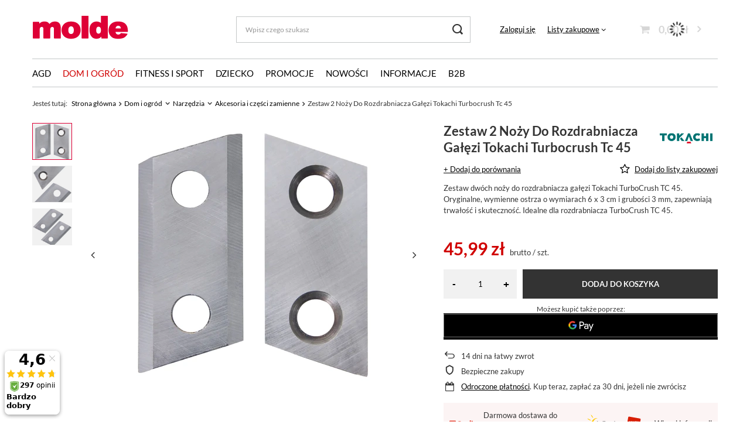

--- FILE ---
content_type: text/html; charset=utf-8
request_url: https://molde.pl/pl/products/zestaw-2-nozy-do-rozdrabniacza-galezi-tokachi-turbocrush-tc-45-386
body_size: 24002
content:
<!DOCTYPE html>
<html lang="pl" class="--vat --gross " ><head><meta name='viewport' content='user-scalable=no, initial-scale = 1.0, maximum-scale = 1.0, width=device-width, viewport-fit=cover'/> <link rel="preload" crossorigin="anonymous" as="font" href="/gfx/standards/fontello.woff?v=2"><meta http-equiv="Content-Type" content="text/html; charset=utf-8"><meta http-equiv="X-UA-Compatible" content="IE=edge"><title>Zestaw 2 Noży Do Rozdrabniacza Gałęzi Tokachi Turbocrush Tc 45 | Kup teraz</title><meta name="keywords" content="Zestaw 2 Noży Do Rozdrabniacza Gałęzi Tokachi Turbocrush Tc 45 Zestaw dwóch noży do rozdrabniacza gałęzi Tokachi TurboCrush TC 45. Oryginalne, wymienne ostrza o wymiarach 6 x 3 cm i grubości 3 mm, zapewniają trwałość i skuteczność. Idealne dla rozdrabniacza TurboCrush TC 45. "><meta name="description" content="Zestaw 2 Noży Do Rozdrabniacza Gałęzi Tokachi Turbocrush Tc 45 | Kup teraz"><link rel="icon" href="/gfx/pol/favicon.ico"><meta name="theme-color" content="#de0036"><meta name="msapplication-navbutton-color" content="#de0036"><meta name="apple-mobile-web-app-status-bar-style" content="#de0036"><link rel="preload stylesheet" as="style" href="/gfx/pol/style.css.gzip?r=1716533703"><script>var app_shop={urls:{prefix:'data="/gfx/'.replace('data="', '')+'pol/',graphql:'/graphql/v1/'},vars:{priceType:'gross',priceTypeVat:true,productDeliveryTimeAndAvailabilityWithBasket:false,geoipCountryCode:'US',currency:{id:'PLN',symbol:'zł',country:'pl',format:'###,##0.00',beforeValue:false,space:true,decimalSeparator:',',groupingSeparator:' '},language:{id:'pol',symbol:'pl',name:'Polski'},},txt:{priceTypeText:' brutto',},fn:{},fnrun:{},files:[],graphql:{}};const getCookieByName=(name)=>{const value=`; ${document.cookie}`;const parts = value.split(`; ${name}=`);if(parts.length === 2) return parts.pop().split(';').shift();return false;};if(getCookieByName('freeeshipping_clicked')){document.documentElement.classList.remove('--freeShipping');}if(getCookieByName('rabateCode_clicked')){document.documentElement.classList.remove('--rabateCode');}function hideClosedBars(){const closedBarsArray=JSON.parse(localStorage.getItem('closedBars'))||[];if(closedBarsArray.length){const styleElement=document.createElement('style');styleElement.textContent=`${closedBarsArray.map((el)=>`#${el}`).join(',')}{display:none !important;}`;document.head.appendChild(styleElement);}}hideClosedBars();</script><meta name="robots" content="index,follow"><meta name="rating" content="general"><meta name="Author" content="molde.pl na bazie IdoSell (www.idosell.com/shop).">
<!-- Begin LoginOptions html -->

<style>
#client_new_social .service_item[data-name="service_Apple"]:before, 
#cookie_login_social_more .service_item[data-name="service_Apple"]:before,
.oscop_contact .oscop_login__service[data-service="Apple"]:before {
    display: block;
    height: 2.6rem;
    content: url('/gfx/standards/apple.svg?r=1743165583');
}
.oscop_contact .oscop_login__service[data-service="Apple"]:before {
    height: auto;
    transform: scale(0.8);
}
#client_new_social .service_item[data-name="service_Apple"]:has(img.service_icon):before,
#cookie_login_social_more .service_item[data-name="service_Apple"]:has(img.service_icon):before,
.oscop_contact .oscop_login__service[data-service="Apple"]:has(img.service_icon):before {
    display: none;
}
</style>

<!-- End LoginOptions html -->

<!-- Open Graph -->
<meta property="og:type" content="website"><meta property="og:url" content="https://molde.pl/pl/products/zestaw-2-nozy-do-rozdrabniacza-galezi-tokachi-turbocrush-tc-45-386
"><meta property="og:title" content="Zestaw 2 Noży Do Rozdrabniacza Gałęzi Tokachi Turbocrush Tc 45"><meta property="og:description" content="Zestaw dwóch noży do rozdrabniacza gałęzi Tokachi TurboCrush TC 45. Oryginalne, wymienne ostrza o wymiarach 6 x 3 cm i grubości 3 mm, zapewniają trwałość i skuteczność. Idealne dla rozdrabniacza TurboCrush TC 45."><meta property="og:site_name" content="molde.pl"><meta property="og:locale" content="pl_PL"><meta property="og:image" content="https://molde.pl/hpeciai/d58b832b4c11467f914890e778faa3e6/pol_pl_Zestaw-2-Nozy-Do-Rozdrabniacza-Galezi-Tokachi-Turbocrush-Tc-45-386_2.webp"><meta property="og:image:width" content="450"><meta property="og:image:height" content="450"><link rel="manifest" href="https://molde.pl/data/include/pwa/2/manifest.json?t=3"><meta name="apple-mobile-web-app-capable" content="yes"><meta name="apple-mobile-web-app-status-bar-style" content="black"><meta name="apple-mobile-web-app-title" content="molde.pl"><link rel="apple-touch-icon" href="/data/include/pwa/2/icon-128.png"><link rel="apple-touch-startup-image" href="/data/include/pwa/2/logo-512.png" /><meta name="msapplication-TileImage" content="/data/include/pwa/2/icon-144.png"><meta name="msapplication-TileColor" content="#2F3BA2"><meta name="msapplication-starturl" content="/"><script type="application/javascript">var _adblock = true;</script><script async src="/data/include/advertising.js"></script><script type="application/javascript">var statusPWA = {
                online: {
                    txt: "Połączono z internetem",
                    bg: "#5fa341"
                },
                offline: {
                    txt: "Brak połączenia z internetem",
                    bg: "#eb5467"
                }
            }</script><script async type="application/javascript" src="/ajax/js/pwa_online_bar.js?v=1&r=6"></script><script >
window.dataLayer = window.dataLayer || [];
window.gtag = function gtag() {
dataLayer.push(arguments);
}
gtag('consent', 'default', {
'ad_storage': 'denied',
'analytics_storage': 'denied',
'ad_personalization': 'denied',
'ad_user_data': 'denied',
'wait_for_update': 500
});

gtag('set', 'ads_data_redaction', true);
</script><script id="iaiscript_1" data-requirements="W10=" data-ga4_sel="ga4script">
window.iaiscript_1 = `<${'script'}  class='google_consent_mode_update'>
gtag('consent', 'update', {
'ad_storage': 'denied',
'analytics_storage': 'denied',
'ad_personalization': 'denied',
'ad_user_data': 'denied'
});
</${'script'}>`;
</script>
<!-- End Open Graph -->

<link rel="canonical" href="https://molde.pl/pl/products/zestaw-2-nozy-do-rozdrabniacza-galezi-tokachi-turbocrush-tc-45-386" />

                <!-- Global site tag (gtag.js) -->
                <script  async src="https://www.googletagmanager.com/gtag/js?id=G-YM85KF8CSP"></script>
                <script >
                    window.dataLayer = window.dataLayer || [];
                    window.gtag = function gtag(){dataLayer.push(arguments);}
                    gtag('js', new Date());
                    
                    gtag('config', 'G-YM85KF8CSP');

                </script>
                <link rel="stylesheet" type="text/css" href="/data/designs/63ac6abeb54a55.67295328_48/gfx/pol/custom.css.gzip?r=1718881432">            <!-- Google Tag Manager -->
                    <script >(function(w,d,s,l,i){w[l]=w[l]||[];w[l].push({'gtm.start':
                    new Date().getTime(),event:'gtm.js'});var f=d.getElementsByTagName(s)[0],
                    j=d.createElement(s),dl=l!='dataLayer'?'&l='+l:'';j.async=true;j.src=
                    'https://www.googletagmanager.com/gtm.js?id='+i+dl;f.parentNode.insertBefore(j,f);
                    })(window,document,'script','dataLayer','AW-11248370926');</script>
            <!-- End Google Tag Manager --><script>(function(w,d,s,i,dl){w._ceneo = w._ceneo || function () {
w._ceneo.e = w._ceneo.e || []; w._ceneo.e.push(arguments); };
w._ceneo.e = w._ceneo.e || [];dl=dl===undefined?"dataLayer":dl;
const f = d.getElementsByTagName(s)[0], j = d.createElement(s); j.defer = true;
j.src = "https://ssl.ceneo.pl/ct/v5/script.js?accountGuid=" + i + "&t=" +
Date.now() + (dl ? "&dl=" + dl : ""); f.parentNode.insertBefore(j, f);
})(window, document, "script", "e32ba04a-1be4-4aa6-9dd0-77fe80cbf05d");</script>
                <script>
                if (window.ApplePaySession && window.ApplePaySession.canMakePayments()) {
                    var applePayAvailabilityExpires = new Date();
                    applePayAvailabilityExpires.setTime(applePayAvailabilityExpires.getTime() + 2592000000); //30 days
                    document.cookie = 'applePayAvailability=yes; expires=' + applePayAvailabilityExpires.toUTCString() + '; path=/;secure;'
                    var scriptAppleJs = document.createElement('script');
                    scriptAppleJs.src = "/ajax/js/apple.js?v=3";
                    if (document.readyState === "interactive" || document.readyState === "complete") {
                          document.body.append(scriptAppleJs);
                    } else {
                        document.addEventListener("DOMContentLoaded", () => {
                            document.body.append(scriptAppleJs);
                        });  
                    }
                } else {
                    document.cookie = 'applePayAvailability=no; path=/;secure;'
                }
                </script>
                                <script>
                var listenerFn = function(event) {
                    if (event.origin !== "https://payment.idosell.com")
                        return;
                    
                    var isString = (typeof event.data === 'string' || event.data instanceof String);
                    if (!isString) return;
                    try {
                        var eventData = JSON.parse(event.data);
                    } catch (e) {
                        return;
                    }
                    if (!eventData) { return; }                                            
                    if (eventData.isError) { return; }
                    if (eventData.action != 'isReadyToPay') {return; }
                    
                    if (eventData.result.result && eventData.result.paymentMethodPresent) {
                        var googlePayAvailabilityExpires = new Date();
                        googlePayAvailabilityExpires.setTime(googlePayAvailabilityExpires.getTime() + 2592000000); //30 days
                        document.cookie = 'googlePayAvailability=yes; expires=' + googlePayAvailabilityExpires.toUTCString() + '; path=/;secure;'
                    } else {
                        document.cookie = 'googlePayAvailability=no; path=/;secure;'
                    }                                            
                }     
                if (!window.isAdded)
                {                                        
                    if (window.oldListener != null) {
                         window.removeEventListener('message', window.oldListener);
                    }                        
                    window.addEventListener('message', listenerFn);
                    window.oldListener = listenerFn;                                      
                       
                    const iframe = document.createElement('iframe');
                    iframe.src = "https://payment.idosell.com/assets/html/checkGooglePayAvailability.html?origin=https%3A%2F%2Fmolde.pl";
                    iframe.style.display = 'none';                                            

                    if (document.readyState === "interactive" || document.readyState === "complete") {
                          if (!window.isAdded) {
                              window.isAdded = true;
                              document.body.append(iframe);
                          }
                    } else {
                        document.addEventListener("DOMContentLoaded", () => {
                            if (!window.isAdded) {
                              window.isAdded = true;
                              document.body.append(iframe);
                          }
                        });  
                    }  
                }
                </script>
                <script>let paypalDate = new Date();
                    paypalDate.setTime(paypalDate.getTime() + 86400000);
                    document.cookie = 'payPalAvailability_PLN=-1; expires=' + paypalDate.getTime() + '; path=/; secure';
                </script><script src="/data/gzipFile/expressCheckout.js.gz"></script><link rel="preload" as="image" href="/hpeciai/ca2fd1bec92bbd8de1463d197e4ff5b6/pol_pm_Zestaw-2-Nozy-Do-Rozdrabniacza-Galezi-Tokachi-Turbocrush-Tc-45-386_2.webp"><style>
							#photos_slider[data-skeleton] .photos__link:before {
								padding-top: calc(450/450* 100%);
							}
							@media (min-width: 979px) {.photos__slider[data-skeleton] .photos__figure:not(.--nav):first-child .photos__link {
								max-height: 450px;
							}}
						</style></head><body>
        <style id="smile_global_replace_styles">
          .projector_smile.projector_smile,
          .smile_basket.smile_basket {
            visibility: hidden !important;
          }
        </style>
        <style id="smile_global_replace_character_icon">
          .smile_basket__block.--desc,
            .projector_smile__block.--desc {
              padding: 1rem;
              line-height: 1.1rem;
              font-size: 1.1rem;
            }
        
          .modal.--smile .modal__wrapper .modal__content:after,
          #dialog_wrapper.smile_info__dialog:after {
            background: url("/gfx/standards/smile_dialog_package.png?r=1682427675") no-repeat;
            background-size: contain;
            position: absolute;
            bottom: 35px;
          }
        
          .modal.--smile .modal__wrapper .headline,
          #dialog_wrapper.smile_info__dialog .headline {
            font-family: "Arial", "Helvetica", sans-serif, "Arial", sans-serif;
            color: #333;
            display: flex;
            align-items: center;
            justify-content: flex-start;
            font-size: 26px;
            font-weight: 600;
            padding: 10px 0;
            text-decoration: none;
            text-align: left;
            line-height: 36px;
            margin-bottom: 15px;
            text-transform: none;
            letter-spacing: normal;
          }
        
          .modal.--smile .modal__wrapper .headline::after,
          #dialog_wrapper.smile_info__dialog .headline::after {
            display: none;
          }
        
          .modal.--smile .modal__wrapper .smile_info__iai,
          #dialog_wrapper.smile_info__dialog .smile_info__iai {
            margin-top: 2px;
          }
        
          @media (min-width: 575px) {
            .modal.--smile .modal__wrapper .modal__content:after,
            #dialog_wrapper.smile_info__dialog:after {
              width: 192px;
              height: 177px;
            }
        
            .modal.--smile .modal__wrapper .headline,
            #dialog_wrapper.smile_info__dialog .headline {
              line-height: 40px;
              margin-right: 70px;
              font-size: 36px;
            }
          }
        
          @media (min-width: 757px) {
            .modal.--smile .modal__wrapper .modal__content:after,
            #dialog_wrapper.smile_info__dialog:after {
              right: 30px;
            }
          }
        
          .smile_desc__wrapper {
            padding-right: 5px;
          }
        
          .projector_smile .--desc .projector_smile__link,
          .smile_basket .--desc .smile_basket__link {
            display: inline-block;
          }
        </style>
        
        <script>
          document.addEventListener("DOMContentLoaded", () => {
            /**
             * Podmiana styli oraz danych w banerze/modalu Smile
             *
             * @param {object} options literał obiektu z opcjami
             * @param {string} options.smile_headline literał "Kupujesz i dostawę masz gratis!"
             * @param {string} options.smile_delivery literał "dostawy ze sklepów internetowych przy"
             * @param {string} options.smile_delivery_minprice literał "zamówieniu za X zł są za darmo."
             * @param {string} options.smile_delivery_name literał "Darmowa dostawa obejmuje dostarczenie..."
             * @param {Array<{icon: string; name: string;}>} options.smile_delivery_icon tablica obiektów z nazwami i odnośnikami do ikon/grafik kurierów
             * @param {string} options.smile_baner literał "Darmowa dostawa do paczkomatu lub punktu odbioru"
             * @param {string} options.smile_description literał "Smile - dostawy ze sklepów internetowych przy zamówieniu od X zł są za darmo"
             * @param {string} options.smile_idosell_logo_title literał "Smile to usługa IdoSell"
             */
            const GlobalSmileReplaceAddon = (options = {}) => {
              let {
                smile_headline,
                smile_delivery,
                smile_delivery_minprice,
                smile_delivery_name,
                smile_delivery_icon,
                smile_baner,
                smile_description,
                smile_idosell_logo_title,
              } = options;
        
              const idosell_logo = "/gfx/standards/Idosell_logo_black.svg?r=1652092770";
              const smile_logo = "/gfx/standards/smile_logo.svg?r=1652092770";
        
              const projectorSmile = document.querySelector(".projector_smile");
              const basketSmile = document.querySelector(".smile_basket");
              const smileModalWrapper = document.querySelector(".smile_info");
        
              const getCourierIcon = (icon, alt, classList = "smile_info__inpost_logo") =>
                `<img class="${classList}" src="${icon}" alt="${alt}"></img>`;
              const injectHtml = (element, html) => element.insertAdjacentHTML("beforeend", html);
        
              const removeCourierIcons = (elementList) => {
                elementList?.forEach((element) => {
                  element.parentElement.removeChild(element);
                });
              };
        
              const appendCourierIcons = (infoContainer, classList) => {
                smile_delivery_icon?.forEach((el, idx) => {
                  const rendered = getCourierIcon(el.icon, el.name || `Smile Courier ${idx}`, classList);
                  injectHtml(infoContainer, rendered);
                });
              };
        
              const handleCourierIcons = (infoContainer, iconElementList, classList) => {
                if (infoContainer && iconElementList && smile_delivery_icon) {
                  if (Array.isArray(smile_delivery_icon)) {
                    removeCourierIcons(iconElementList);
                    appendCourierIcons(infoContainer, classList);
                  }
                }
              };
        
              // Podmiana wszystkich logo smile
              const replaceAllSmileLogo = () => {
                const logoElementList = document.querySelectorAll(
                  ".projector_smile .projector_smile__logo, .smile_info .smile_info__item.--smile .smile_info__logo, .smile_basket .smile_basket__logo"
                );
                if (logoElementList.length === 0) return;
        
                logoElementList.forEach((logoElement) => {
                  logoElement.setAttribute("src", smile_logo);
                  logoElement.setAttribute("data-src", smile_logo);
                });
              };
        
              const replaceBannerSmile = () => {
                const infoContainer =
                  projectorSmile?.querySelector(".projector_smile__inpost") ||
                  basketSmile?.querySelector(".smile_basket__inpost");
                const textElement =
                  projectorSmile?.querySelector(".projector_smile__inpost .projector_smile__inpost_text") ||
                  basketSmile?.querySelector(".smile_basket__inpost .smile_basket__inpost_text");
                const descriptionElement =
                  projectorSmile?.querySelector(".projector_smile__block.--desc") ||
                  basketSmile?.querySelector(".smile_basket__block.--desc");
                const logoElementList = infoContainer?.querySelectorAll("img");
        
                // Podmiana opisu w bannerze
                if (infoContainer && smile_baner) {
                  textElement.textContent = smile_baner;
                }
        
                // Podmiana opisu pod bannerem
                if (descriptionElement && smile_description) {
                  const link =
                    descriptionElement.querySelector(".projector_smile__link") ||
                    descriptionElement.querySelector(".smile_basket__link");
        
                  if (!link) {
                    descriptionElement.innerHTML = "";
                  }
        
                  descriptionElement.insertAdjacentHTML(
                    "afterbegin",
                    `<span class="smile_desc__wrapper">${smile_description}</span>`
                  );
                }
        
                // Podmiana ikon
                let imageClassList;
                if (projectorSmile) {
                  imageClassList = "projector_smile__inpost_logo";
                } else if (basketSmile) {
                  imageClassList = "smile_basket__inpost_logo";
                }
        
                // Podmiana ikon kurierów
                handleCourierIcons(infoContainer, logoElementList, imageClassList);
              };
        
              const replaceModalSmile = () => {
                const smileInfoContainer = smileModalWrapper?.querySelector(".smile_info__item.--smile .smile_info__sub");
                const infoTextElement = smileInfoContainer?.querySelector(".smile_info__text");
                const infoStrongElement = smileInfoContainer?.querySelector(".smile_info__strong");
                const headlineElement = smileModalWrapper?.querySelector(".headline .headline__name");
                const courierContainer = smileModalWrapper?.querySelector(".smile_info__item.--inpost");
                const textElement = courierContainer?.querySelector(".smile_info__text");
                const iconElementList = courierContainer?.querySelectorAll("img");
                const footerContainer = smileModalWrapper?.querySelector(".smile_info__item.--footer");
                const idosellTitle = footerContainer?.querySelector(".smile_info__iai");
                const imageElement = footerContainer?.querySelector("img");
        
                // Podmiana tytułu modala
                if (headlineElement && smile_headline) {
                  headlineElement.textContent = smile_headline;
                }
        
                // Podmiana tekstu obok logo w modalu
                if (smile_delivery && infoTextElement) {
                  infoTextElement.textContent = smile_delivery;
                }
        
                // Podmiana pogrubionego tekstu obok logo w modalu
                if (smile_delivery_minprice && infoStrongElement) {
                  infoStrongElement.innerHTML = smile_delivery_minprice;
                  // infoStrongElement.textContent = smile_delivery_minprice;
                }
        
                // Podmiana opisu kurierów
                if (smile_delivery_name && textElement) {
                  textElement.textContent = smile_delivery_name;
                }
        
                // Podmiana ikon kurierów
                handleCourierIcons(courierContainer, iconElementList, "smile_info__inpost_logo");
        
                // Podmiana logo IdoSell w stopce
                if (imageElement) {
                  imageElement.setAttribute("src", idosell_logo);
                  imageElement.setAttribute("data-src", idosell_logo);
                }
        
                // Podmiana tekstu IdoSell
                if (idosellTitle && smile_idosell_logo_title) {
                  idosellTitle.textContent = smile_idosell_logo_title;
                }
              };
        
              const removeStyles = () => {
                const replaceStyles = document.querySelectorAll("#smile_global_replace_styles");
                if (replaceStyles.length === 0) return;
        
                replaceStyles.forEach((rStyle) => {
                  rStyle.innerHTML = "";
                  rStyle?.remove?.();
                });
              };
        
              const init = () => {
                replaceAllSmileLogo();
                replaceModalSmile();
                replaceBannerSmile();
        
                removeStyles();
              };
        
              try {
                if (!projectorSmile && !basketSmile && !smileModalWrapper) return;
        
                init();
              } catch (error) {
                console.error("[GlobalSmileReplaceAddon] Error:", error);
              }
            };
        
            // [iai:smile_headline] <- literał "Kupujesz i dostawę masz gratis!"
            // [iai:smile_delivery] <- literał "dostawy ze sklepów internetowych przy"
            // [iai:smile_delivery_minprice] <- literał "zamówieniu za 50 zł są za darmo."
            // [iai:smile_delivery_name] <- literał "Darmowa dostawa obejmuje dostarczenie przesyłki do Paczkomatu InPost lub punktu odbioru Orlen Paczka" bądź "Darmowa dostawa obejmuje dostarczenie przesyłki do punktu odbioru Orlen Paczka" w zależności od tego czy InPost pozostanie w Smile
            // [iai:smile_delivery_icon] <- url do ikon/grafik kurierów (logo InPost i Orlen Paczka lub tylko Orlen Paczka - jak wyżej)
            // [iai:smile_baner] <- literał "Darmowa dostawa do paczkomatu lub punktu odbioru" bądź "Darmowa dostawa do punktu odbioru" w zależności od tego czy InPost pozostanie w Smile
            // [iai:smile_description] <- literał "Smile - dostawy ze sklepów internetowych przy zamówieniu od 50 zł są za darmo"
            // [iai:smile_idosell_logo_title] <- literał "Smile to usługa IdoSell"
        
            // Wywołanie GlobalSmileReplaceAddon
            // Do przekazania obiekt z właściwościami:
            // smile_headline
            // smile_delivery
            // smile_delivery_minprice
            // smile_delivery_name
            // smile_delivery_icon
            // smile_baner
            // smile_description
            // smile_idosell_logo_title
        
            try {
              GlobalSmileReplaceAddon({
                smile_headline: "Kupujesz i dostawę masz gratis!",
                smile_delivery: "dostawy ze sklepów internetowych przy",
                smile_delivery_minprice: "zamówieniu za 50,00 zł są za darmo.",
                smile_delivery_name:
                  "Darmowa dostawa obejmuje dostarczenie przesyłki do Paczkomatu InPost lub punktu odbioru Orlen Paczka",
                smile_delivery_icon: [{ name: "InPost", icon: "/panel/gfx/mainInPostLogo.svg" },{ name: "Orlen Paczka", icon: "/panel/gfx/deliveries/paczkaOrlen.svg" },],
                smile_baner: "Darmowa dostawa do paczkomatu lub punktu odbioru",
                smile_description: "Smile - dostawy ze sklepów internetowych przy zamówieniu od 50,00 zł są za darmo",
                smile_idosell_logo_title: "Smile to usługa",
              });
            } catch (error) {
              console.error("[GlobalSmileReplaceAddon] DOMContentLoaded_Error:", error);
            }
          },
            false
          );
        </script>
        <div id="container" class="projector_page container max-width-1200"><header class=" commercial_banner"><script class="ajaxLoad">app_shop.vars.vat_registered="true";app_shop.vars.currency_format="###,##0.00";app_shop.vars.currency_before_value=false;app_shop.vars.currency_space=true;app_shop.vars.symbol="zł";app_shop.vars.id="PLN";app_shop.vars.baseurl="http://molde.pl/";app_shop.vars.sslurl="https://molde.pl/";app_shop.vars.curr_url="%2Fpl%2Fproducts%2Fzestaw-2-nozy-do-rozdrabniacza-galezi-tokachi-turbocrush-tc-45-386";var currency_decimal_separator=',';var currency_grouping_separator=' ';app_shop.vars.blacklist_extension=["exe","com","swf","js","php"];app_shop.vars.blacklist_mime=["application/javascript","application/octet-stream","message/http","text/javascript","application/x-deb","application/x-javascript","application/x-shockwave-flash","application/x-msdownload"];app_shop.urls.contact="/pl/contact";</script><div id="viewType" style="display:none"></div><div id="logo" class="d-flex align-items-center" data-bg="/data/gfx/mask/pol/top_2_big.png"><a href="https://molde.pl/" target="_self"><img src="/data/gfx/mask/pol/logo_2_big.svg" alt="Sklep molde.pl" width="297" height="172"></a></div><form action="https://molde.pl/pl/search" method="get" id="menu_search" class="menu_search"><a href="#showSearchForm" class="menu_search__mobile"></a><div class="menu_search__block"><div class="menu_search__item --input"><input class="menu_search__input" type="text" name="text" autocomplete="off" placeholder="Wpisz czego szukasz"><button class="menu_search__submit" type="submit"></button></div><div class="menu_search__item --results search_result"></div></div></form><div id="menu_settings" class="align-items-center justify-content-center justify-content-lg-end"><div id="menu_additional"><a class="account_link" href="https://molde.pl/pl/login.html">Zaloguj się</a><div class="shopping_list_top" data-empty="true"><a href="https://molde.pl/pl/shoppinglist" class="wishlist_link slt_link --empty">Listy zakupowe</a><div class="slt_lists"><ul class="slt_lists__nav"><li class="slt_lists__nav_item" data-list_skeleton="true" data-list_id="true" data-shared="true"><a class="slt_lists__nav_link" data-list_href="true"><span class="slt_lists__nav_name" data-list_name="true"></span><span class="slt_lists__count" data-list_count="true">0</span></a></li><li class="slt_lists__nav_item --empty"><a class="slt_lists__nav_link --empty" href="https://molde.pl/pl/shoppinglist"><span class="slt_lists__nav_name" data-list_name="true">Lista zakupowa</span><span class="slt_lists__count" data-list_count="true">0</span></a></li></ul></div></div></div></div><div class="shopping_list_top_mobile d-none" data-empty="true"><a href="https://molde.pl/pl/shoppinglist" class="sltm_link --empty"></a></div><div class="sl_choose sl_dialog"><div class="sl_choose__wrapper sl_dialog__wrapper"><div class="sl_choose__item --top sl_dialog_close mb-2"><strong class="sl_choose__label">Zapisz na liście zakupowej</strong></div><div class="sl_choose__item --lists" data-empty="true"><div class="sl_choose__list f-group --radio m-0 d-md-flex align-items-md-center justify-content-md-between" data-list_skeleton="true" data-list_id="true" data-shared="true"><input type="radio" name="add" class="sl_choose__input f-control" id="slChooseRadioSelect" data-list_position="true"><label for="slChooseRadioSelect" class="sl_choose__group_label f-label py-4" data-list_position="true"><span class="sl_choose__sub d-flex align-items-center"><span class="sl_choose__name" data-list_name="true"></span><span class="sl_choose__count" data-list_count="true">0</span></span></label><button type="button" class="sl_choose__button --desktop btn --solid">Zapisz</button></div></div><div class="sl_choose__item --create sl_create mt-4"><a href="#new" class="sl_create__link  align-items-center">Stwórz nową listę zakupową</a><form class="sl_create__form align-items-center"><div class="sl_create__group f-group --small mb-0"><input type="text" class="sl_create__input f-control" required="required"><label class="sl_create__label f-label">Nazwa nowej listy</label></div><button type="submit" class="sl_create__button btn --solid ml-2 ml-md-3">Utwórz listę</button></form></div><div class="sl_choose__item --mobile mt-4 d-flex justify-content-center d-md-none"><button class="sl_choose__button --mobile btn --solid --large">Zapisz</button></div></div></div><div id="menu_basket" class="topBasket --skeleton"><a class="topBasket__sub" href="/basketedit.php"><span class="badge badge-info"></span><strong class="topBasket__price">0,00 zł</strong></a><div class="topBasket__details --products" style="display: none;"><div class="topBasket__block --labels"><label class="topBasket__item --name">Produkt</label><label class="topBasket__item --sum">Ilość</label><label class="topBasket__item --prices">Cena</label></div><div class="topBasket__block --products"></div><div class="topBasket__block --oneclick topBasket_oneclick" data-lang="pol"><div class="topBasket_oneclick__label"><span class="topBasket_oneclick__text --fast">Szybkie zakupy <strong>1-Click</strong></span><span class="topBasket_oneclick__text --registration"> (bez rejestracji)</span></div><div class="topBasket_oneclick__items"><span class="topBasket_oneclick__item --googlePay" title="Google Pay"><img class="topBasket_oneclick__icon" src="/panel/gfx/payment_forms/237.png" alt="Google Pay"></span></div></div></div><div class="topBasket__details --shipping" style="display: none;"><span class="topBasket__name">Koszt dostawy od</span><span id="shipppingCost"></span></div><script>
						app_shop.vars.cache_html = true;
					</script></div><nav id="menu_categories" class="wide"><button type="button" class="navbar-toggler"><i class="icon-reorder"></i></button><div class="navbar-collapse" id="menu_navbar"><ul class="navbar-nav mx-md-n2"><li class="nav-item"><a  href="/agd" target="_self" title="AGD" class="nav-link" >AGD</a><ul class="navbar-subnav"><li class="nav-item"><a  href="/do-kuchni" target="_self" title="Do kuchni" class="nav-link" >Do kuchni</a><ul class="navbar-subsubnav"><li class="nav-item"><a  href="/roboty-planetarne-i-akcesoria" target="_self" title="Roboty planetarne" class="nav-link" >Roboty planetarne</a></li><li class="nav-item"><a  href="/pl/menu/maszynki-do-miesa-322" target="_self" title="Maszynki do mięsa" class="nav-link" >Maszynki do mięsa</a></li><li class="nav-item"><a  href="/blendery" target="_self" title="Blendery" class="nav-link" >Blendery</a></li><li class="nav-item"><a  href="/suszarki-spozywcze" target="_self" title="Suszarki spożywcze" class="nav-link" >Suszarki spożywcze</a></li><li class="nav-item"><a  href="/opiekacze" target="_self" title="Opiekacze i grille" class="nav-link" >Opiekacze i grille</a></li><li class="nav-item"><a  href="/wagi-kuchenne" target="_self" title="Wagi kuchenne" class="nav-link" >Wagi kuchenne</a></li><li class="nav-item"><a  href="/pl/menu/frytkownice-315" target="_self" title="Frytkownice" class="nav-link" >Frytkownice</a></li><li class="nav-item"><a  href="/pl/menu/kostkarki-340" target="_self" title="Kostkarki" class="nav-link" >Kostkarki</a></li></ul></li><li class="nav-item"><a  href="/do-domu" target="_self" title="Do domu" class="nav-link" >Do domu</a><ul class="navbar-subsubnav"><li class="nav-item"><a  href="/odkurzacze" target="_self" title="Odkurzacze" class="nav-link" >Odkurzacze</a></li><li class="nav-item"><a  href="/osuszacze-i-nawilzacze" target="_self" title="Osuszacze i nawilżacze" class="nav-link" >Osuszacze i nawilżacze</a></li><li class="nav-item"><a  href="/zelazka-i-steamery" target="_self" title="Żelazka i steamery" class="nav-link" >Żelazka i steamery</a></li><li class="nav-item"><a  href="/grzejniki" target="_self" title="Grzejniki" class="nav-link" >Grzejniki</a></li><li class="nav-item"><a  href="/wentylatory" target="_self" title="Wentylatory" class="nav-link" >Wentylatory</a></li><li class="nav-item"><a  href="/pl/menu/klimatyzatory-321" target="_self" title="Klimatyzatory" class="nav-link" >Klimatyzatory</a></li></ul></li></ul></li><li class="nav-item active"><a  href="/dom-i-ogrod" target="_self" title="Dom i ogród" class="nav-link active" >Dom i ogród</a><ul class="navbar-subnav"><li class="nav-item active"><a  href="/narzedzia" target="_self" title="Narzędzia" class="nav-link active" >Narzędzia</a><ul class="navbar-subsubnav more"><li class="nav-item"><a  href="/ozonatory" target="_self" title="Ozonatory" class="nav-link" >Ozonatory</a></li><li class="nav-item"><a  href="/pily-lancuchowe" target="_self" title="Piły łańcuchowe" class="nav-link" >Piły łańcuchowe</a></li><li class="nav-item"><a  href="/pl/menu/wkretarki-348" target="_self" title="Wkrętarki" class="nav-link" >Wkrętarki</a></li><li class="nav-item"><a  href="/pl/menu/klucze-udarowe-352" target="_self" title="Klucze udarowe" class="nav-link" >Klucze udarowe</a></li><li class="nav-item"><a  href="/pl/menu/szlifierki-350" target="_self" title="Szlifierki" class="nav-link" >Szlifierki</a></li><li class="nav-item"><a  href="/rozdrabniarki-galezi" target="_self" title="Rozdrabniarki do gałęzi" class="nav-link" >Rozdrabniarki do gałęzi</a></li><li class="nav-item"><a  href="/dmuchawy-ogrodowe" target="_self" title="Dmuchawy ogrodowe" class="nav-link" >Dmuchawy ogrodowe</a></li><li class="nav-item"><a  href="/poziomice-laserowe" target="_self" title="Poziomice laserowe i tyczki" class="nav-link" >Poziomice laserowe i tyczki</a></li><li class="nav-item"><a  href="/pl/menu/odkurzacze-przemyslowe-316" target="_self" title="Odkurzacze przemysłowe" class="nav-link" >Odkurzacze przemysłowe</a></li><li class="nav-item"><a  href="/pl/menu/odkurzacze-piorace-326" target="_self" title="Odkurzacze piorące" class="nav-link" >Odkurzacze piorące</a></li><li class="nav-item"><a  href="/pl/menu/podnosniki-samochodowe-325" target="_self" title="Podnośniki samochodowe" class="nav-link" >Podnośniki samochodowe</a></li><li class="nav-item"><a  href="/pl/menu/myjki-cisnieniowe-346" target="_self" title="Myjki ciśnieniowe" class="nav-link" >Myjki ciśnieniowe</a></li><li class="nav-item active"><a  href="/pl/menu/akcesoria-i-czesci-zamienne-320" target="_self" title="Akcesoria i części zamienne" class="nav-link active" >Akcesoria i części zamienne</a></li><li class="nav-item --extend"><a href="" class="nav-link" txt_alt="- Zwiń">+ Rozwiń</a></li></ul></li><li class="nav-item"><a  href="/wyposazenie-domu" target="_self" title="Wyposażenie domu" class="nav-link" >Wyposażenie domu</a><ul class="navbar-subsubnav"><li class="nav-item"><a  href="/rolety-bambusowe" target="_self" title="Rolety bambusowe" class="nav-link" >Rolety bambusowe</a></li></ul></li><li class="nav-item"><a  href="/wyposazenie-ogrodu" target="_self" title="Wyposażenie ogrodu" class="nav-link" >Wyposażenie ogrodu</a><ul class="navbar-subsubnav"><li class="nav-item"><a  href="/maty-pvc" target="_self" title="Maty PVC" class="nav-link" >Maty PVC</a></li><li class="nav-item"><a  href="/tunele-ogrodowe" target="_self" title="Tunele ogrodowe" class="nav-link" >Tunele ogrodowe</a></li><li class="nav-item"><a  href="/folie-na-tunele" target="_self" title="Folie na tunele ogrodowe" class="nav-link" >Folie na tunele ogrodowe</a></li><li class="nav-item"><a  href="/pl/menu/siatki-cieniujace-329" target="_self" title="Siatki cieniujące" class="nav-link" >Siatki cieniujące</a></li><li class="nav-item"><a  href="/pl/menu/parasole-ogrodowe-318" target="_self" title="Parasole ogrodowe" class="nav-link" >Parasole ogrodowe</a></li></ul></li></ul></li><li class="nav-item"><a  href="/fitness-i-sport" target="_self" title="Fitness i sport" class="nav-link" >Fitness i sport</a><ul class="navbar-subnav"><li class="nav-item"><a  href="/pl/menu/sport-339" target="_self" title="Sport" class="nav-link" >Sport</a><ul class="navbar-subsubnav"><li class="nav-item"><a  href="/pl/menu/deski-sup-338" target="_self" title="Deski SUP" class="nav-link" >Deski SUP</a></li></ul></li></ul></li><li class="nav-item"><a  href="/dziecko" target="_self" title="Dziecko" class="nav-link" >Dziecko</a><ul class="navbar-subnav"><li class="nav-item"><a  href="/zabawki-ogrodowe" target="_self" title="Zabawki ogrodowe" class="nav-link" >Zabawki ogrodowe</a><ul class="navbar-subsubnav"><li class="nav-item"><a  href="/pl/menu/kopuly-wspinaczkowe-335" target="_self" title="Kopuły wspinaczkowe" class="nav-link" >Kopuły wspinaczkowe</a></li><li class="nav-item"><a  href="/hustawki" target="_self" title="Huśtawki" class="nav-link" >Huśtawki</a></li><li class="nav-item"><a  href="/trampoliny" target="_self" title="Trampoliny" class="nav-link" >Trampoliny</a></li><li class="nav-item"><a  href="/kamienie-do-wspinaczki" target="_self" title="Kamienie do wspinaczki" class="nav-link" >Kamienie do wspinaczki</a></li></ul></li><li class="nav-item"><a  href="/akcesoria-do-wozkow" target="_self" title="Akcesoria do wózków" class="nav-link" >Akcesoria do wózków</a><ul class="navbar-subsubnav"><li class="nav-item"><a  href="/spiworki" target="_self" title="Śpiworki " class="nav-link" >Śpiworki </a></li><li class="nav-item"><a  href="/mufki" target="_self" title="Mufki" class="nav-link" >Mufki</a></li></ul></li></ul></li><li class="nav-item"><a  href="https://molde.pl/pl/promotions/promocja.html" target="_self" title="Promocje" class="nav-link" >Promocje</a></li><li class="nav-item"><a  href="https://molde.pl/pl/newproducts/nowosc.html" target="_self" title="Nowości" class="nav-link" >Nowości</a></li><li class="nav-item"><a  href="https://molde.pl/pl/contact.html" target="_self" title="Informacje" class="nav-link" >Informacje</a><ul class="navbar-subnav"><li class="nav-item empty"><a  href="https://molde.pl/pl/contact.html" target="_self" title="Kontakt" class="nav-link" >Kontakt</a></li><li class="nav-item empty"><a  href="https://molde.pl/pl/about/o-nas-32.html" target="_self" title="O Nas" class="nav-link" >O Nas</a></li><li class="nav-item empty"><a  href="https://zaufaneopinie.idosell.com/molde.pl" target="_self" title="Opinie" class="nav-link" >Opinie</a></li></ul></li><li class="nav-item"><a  href="https://b2b.molde.pl/" target="_self" title="B2B" class="nav-link" >B2B</a></li></ul></div></nav><div id="breadcrumbs" class="breadcrumbs"><div class="back_button"><button id="back_button"><i class="icon-angle-left"></i> Wstecz</button></div><div class="list_wrapper"><ol><li><span>Jesteś tutaj:  </span></li><li class="bc-main"><span><a href="/">Strona główna</a></span></li><li class="category bc-item-1 --more"><a class="category" href="/dom-i-ogrod">Dom i ogród</a><ul class="breadcrumbs__sub"><li class="breadcrumbs__item"><a class="breadcrumbs__link --link" href="/narzedzia">Narzędzia</a></li><li class="breadcrumbs__item"><a class="breadcrumbs__link --link" href="/wyposazenie-domu">Wyposażenie domu</a></li><li class="breadcrumbs__item"><a class="breadcrumbs__link --link" href="/wyposazenie-ogrodu">Wyposażenie ogrodu</a></li></ul></li><li class="category bc-item-2 --more"><a class="category" href="/narzedzia">Narzędzia</a><ul class="breadcrumbs__sub"><li class="breadcrumbs__item"><a class="breadcrumbs__link --link" href="/ozonatory">Ozonatory</a></li><li class="breadcrumbs__item"><a class="breadcrumbs__link --link" href="/pily-lancuchowe">Piły łańcuchowe</a></li><li class="breadcrumbs__item"><a class="breadcrumbs__link --link" href="/pl/menu/wkretarki-348">Wkrętarki</a></li><li class="breadcrumbs__item"><a class="breadcrumbs__link --link" href="/pl/menu/klucze-udarowe-352">Klucze udarowe</a></li><li class="breadcrumbs__item"><a class="breadcrumbs__link --link" href="/pl/menu/szlifierki-350">Szlifierki</a></li><li class="breadcrumbs__item"><a class="breadcrumbs__link --link" href="/rozdrabniarki-galezi">Rozdrabniarki do gałęzi</a></li><li class="breadcrumbs__item"><a class="breadcrumbs__link --link" href="/dmuchawy-ogrodowe">Dmuchawy ogrodowe</a></li><li class="breadcrumbs__item"><a class="breadcrumbs__link --link" href="/poziomice-laserowe">Poziomice laserowe i tyczki</a></li><li class="breadcrumbs__item"><a class="breadcrumbs__link --link" href="/pl/menu/odkurzacze-przemyslowe-316">Odkurzacze przemysłowe</a></li><li class="breadcrumbs__item"><a class="breadcrumbs__link --link" href="/pl/menu/odkurzacze-piorace-326">Odkurzacze piorące</a></li><li class="breadcrumbs__item"><a class="breadcrumbs__link --link" href="/pl/menu/podnosniki-samochodowe-325">Podnośniki samochodowe</a></li><li class="breadcrumbs__item"><a class="breadcrumbs__link --link" href="/pl/menu/myjki-cisnieniowe-346">Myjki ciśnieniowe</a></li><li class="breadcrumbs__item"><a class="breadcrumbs__link --link" href="/pl/menu/akcesoria-i-czesci-zamienne-320">Akcesoria i części zamienne</a></li></ul></li><li class="category bc-item-3 bc-active"><a class="category" href="/pl/menu/akcesoria-i-czesci-zamienne-320">Akcesoria i części zamienne</a></li><li class="bc-active bc-product-name"><span>Zestaw 2 Noży Do Rozdrabniacza Gałęzi Tokachi Turbocrush Tc 45</span></li></ol></div></div></header><div id="layout" class="row clearfix"><aside class="col-3"><section class="shopping_list_menu"><div class="shopping_list_menu__block --lists slm_lists" data-empty="true"><span class="slm_lists__label">Listy zakupowe</span><ul class="slm_lists__nav"><li class="slm_lists__nav_item" data-list_skeleton="true" data-list_id="true" data-shared="true"><a class="slm_lists__nav_link" data-list_href="true"><span class="slm_lists__nav_name" data-list_name="true"></span><span class="slm_lists__count" data-list_count="true">0</span></a></li><li class="slm_lists__nav_header"><span class="slm_lists__label">Listy zakupowe</span></li><li class="slm_lists__nav_item --empty"><a class="slm_lists__nav_link --empty" href="https://molde.pl/pl/shoppinglist"><span class="slm_lists__nav_name" data-list_name="true">Lista zakupowa</span><span class="slm_lists__count" data-list_count="true">0</span></a></li></ul><a href="#manage" class="slm_lists__manage d-none align-items-center d-md-flex">Zarządzaj listami</a></div><div class="shopping_list_menu__block --bought slm_bought"><a class="slm_bought__link d-flex" href="https://molde.pl/pl/products-bought.html">
				Lista dotychczas zamówionych produktów
			</a></div><div class="shopping_list_menu__block --info slm_info"><strong class="slm_info__label d-block mb-3">Jak działa lista zakupowa?</strong><ul class="slm_info__list"><li class="slm_info__list_item d-flex mb-3">
					Po zalogowaniu możesz umieścić i przechowywać na liście zakupowej dowolną liczbę produktów nieskończenie długo.
				</li><li class="slm_info__list_item d-flex mb-3">
					Dodanie produktu do listy zakupowej nie oznacza automatycznie jego rezerwacji.
				</li><li class="slm_info__list_item d-flex mb-3">
					Dla niezalogowanych klientów lista zakupowa przechowywana jest do momentu wygaśnięcia sesji (około 24h).
				</li></ul></div></section><div id="mobileCategories" class="mobileCategories"><div class="mobileCategories__item --menu"><a class="mobileCategories__link --active" href="#" data-ids="#menu_search,.shopping_list_menu,#menu_search,#menu_navbar,#menu_navbar3, #menu_blog">
                            Menu
                        </a></div><div class="mobileCategories__item --account"><a class="mobileCategories__link" href="#" data-ids="#menu_contact,#login_menu_block">
                            Konto
                        </a></div></div><div class="setMobileGrid" data-item="#menu_navbar"></div><div class="setMobileGrid" data-item="#menu_navbar3" data-ismenu1="true"></div><div class="setMobileGrid" data-item="#menu_blog"></div><div class="login_menu_block d-lg-none" id="login_menu_block"><a class="sign_in_link" href="/login.php" title=""><i class="icon-user"></i><span>Zaloguj się</span></a><a class="registration_link" href="/client-new.php?register" title=""><i class="icon-lock"></i><span>Zarejestruj się</span></a><a class="order_status_link" href="/order-open.php" title=""><i class="icon-globe"></i><span>Sprawdź status zamówienia</span></a></div><div class="setMobileGrid" data-item="#menu_contact"></div><div class="setMobileGrid" data-item="#menu_settings"></div></aside><div id="content" class="col-12"><div id="menu_compare_product" class="compare mb-2 pt-sm-3 pb-sm-3 mb-sm-3" style="display: none;"><div class="compare__label d-none d-sm-block">Dodane do porównania</div><div class="compare__sub"></div><div class="compare__buttons"><a class="compare__button btn --solid --secondary" href="https://molde.pl/pl/product-compare.html" title="Porównaj wszystkie produkty" target="_blank"><span>Porównaj produkty </span><span class="d-sm-none">(0)</span></a><a class="compare__button --remove btn d-none d-sm-block ml-sm-2" href="https://molde.pl/pl/settings.html?comparers=remove&amp;product=###" title="Usuń wszystkie produkty">
                        Usuń produkty
                    </a></div><script>
                        var cache_html = true;
                    </script></div><section id="projector_photos" class="photos d-flex align-items-start mb-4" data-nav="true"><div id="photos_nav" class="photos__nav d-none d-md-flex flex-md-column"><figure class="photos__figure --nav"><a class="photos__link --nav" href="/hpeciai/d58b832b4c11467f914890e778faa3e6/pol_pl_Zestaw-2-Nozy-Do-Rozdrabniacza-Galezi-Tokachi-Turbocrush-Tc-45-386_2.webp" data-slick-index="0" data-width="100" data-height="100"><img class="photos__photo --nav" width="100" height="100" alt="Zestaw 2 Noży Do Rozdrabniacza Gałęzi Tokachi Turbocrush Tc 45" src="/hpeciai/b7c1ec7d178f3cb8e2fd16cc53b1f146/pol_ps_Zestaw-2-Nozy-Do-Rozdrabniacza-Galezi-Tokachi-Turbocrush-Tc-45-386_2.webp" loading="lazy"></a></figure><figure class="photos__figure --nav"><a class="photos__link --nav" href="/hpeciai/7e6d19dc05a3b7a59eb5e9d010534a06/pol_pl_Zestaw-2-Nozy-Do-Rozdrabniacza-Galezi-Tokachi-Turbocrush-Tc-45-386_1.webp" data-slick-index="1" data-width="100" data-height="100"><img class="photos__photo --nav" width="100" height="100" alt="Zestaw 2 Noży Do Rozdrabniacza Gałęzi Tokachi Turbocrush Tc 45" src="/hpeciai/be3884bad468432fa945eb1ad4acbe54/pol_ps_Zestaw-2-Nozy-Do-Rozdrabniacza-Galezi-Tokachi-Turbocrush-Tc-45-386_1.webp" loading="lazy"></a></figure><figure class="photos__figure --nav"><a class="photos__link --nav" href="/hpeciai/94f7eaefd26b52373fc031655e773af8/pol_pl_Zestaw-2-Nozy-Do-Rozdrabniacza-Galezi-Tokachi-Turbocrush-Tc-45-386_3.webp" data-slick-index="2" data-width="100" data-height="100"><img class="photos__photo --nav" width="100" height="100" alt="Zestaw 2 Noży Do Rozdrabniacza Gałęzi Tokachi Turbocrush Tc 45" src="/hpeciai/dece52791d851e52d3bdcf01557824be/pol_ps_Zestaw-2-Nozy-Do-Rozdrabniacza-Galezi-Tokachi-Turbocrush-Tc-45-386_3.webp" loading="lazy"></a></figure></div><div id="photos_slider" class="photos__slider" data-skeleton="true" data-nav="true"><div class="photos___slider_wrapper"><figure class="photos__figure"><a class="photos__link" href="/hpeciai/d58b832b4c11467f914890e778faa3e6/pol_pl_Zestaw-2-Nozy-Do-Rozdrabniacza-Galezi-Tokachi-Turbocrush-Tc-45-386_2.webp" data-width="800" data-height="800"><img class="photos__photo" width="450" height="450" alt="Zestaw 2 Noży Do Rozdrabniacza Gałęzi Tokachi Turbocrush Tc 45" src="/hpeciai/ca2fd1bec92bbd8de1463d197e4ff5b6/pol_pm_Zestaw-2-Nozy-Do-Rozdrabniacza-Galezi-Tokachi-Turbocrush-Tc-45-386_2.webp" loading="eager"></a></figure><figure class="photos__figure"><a class="photos__link" href="/hpeciai/7e6d19dc05a3b7a59eb5e9d010534a06/pol_pl_Zestaw-2-Nozy-Do-Rozdrabniacza-Galezi-Tokachi-Turbocrush-Tc-45-386_1.webp" data-width="800" data-height="800"><img class="photos__photo" width="450" height="450" alt="Zestaw 2 Noży Do Rozdrabniacza Gałęzi Tokachi Turbocrush Tc 45" src="/hpeciai/68686f6423f85ea62e534e9b1b613865/pol_pm_Zestaw-2-Nozy-Do-Rozdrabniacza-Galezi-Tokachi-Turbocrush-Tc-45-386_1.webp" loading="lazy"></a></figure><figure class="photos__figure"><a class="photos__link" href="/hpeciai/94f7eaefd26b52373fc031655e773af8/pol_pl_Zestaw-2-Nozy-Do-Rozdrabniacza-Galezi-Tokachi-Turbocrush-Tc-45-386_3.webp" data-width="800" data-height="800"><img class="photos__photo" width="450" height="450" alt="Zestaw 2 Noży Do Rozdrabniacza Gałęzi Tokachi Turbocrush Tc 45" src="/hpeciai/ed1d93803855e67361454905b3e41b76/pol_pm_Zestaw-2-Nozy-Do-Rozdrabniacza-Galezi-Tokachi-Turbocrush-Tc-45-386_3.webp" loading="lazy"></a></figure></div></div></section><div class="pswp" tabindex="-1" role="dialog" aria-hidden="true"><div class="pswp__bg"></div><div class="pswp__scroll-wrap"><div class="pswp__container"><div class="pswp__item"></div><div class="pswp__item"></div><div class="pswp__item"></div></div><div class="pswp__ui pswp__ui--hidden"><div class="pswp__top-bar"><div class="pswp__counter"></div><button class="pswp__button pswp__button--close" title="Close (Esc)"></button><button class="pswp__button pswp__button--share" title="Share"></button><button class="pswp__button pswp__button--fs" title="Toggle fullscreen"></button><button class="pswp__button pswp__button--zoom" title="Zoom in/out"></button><div class="pswp__preloader"><div class="pswp__preloader__icn"><div class="pswp__preloader__cut"><div class="pswp__preloader__donut"></div></div></div></div></div><div class="pswp__share-modal pswp__share-modal--hidden pswp__single-tap"><div class="pswp__share-tooltip"></div></div><button class="pswp__button pswp__button--arrow--left" title="Previous (arrow left)"></button><button class="pswp__button pswp__button--arrow--right" title="Next (arrow right)"></button><div class="pswp__caption"><div class="pswp__caption__center"></div></div></div></div></div><section id="projector_productname" class="product_name mb-4 mb-lg-2"><div class="product_name__block --name mb-2 d-sm-flex justify-content-sm-between mb-sm-3"><h1 class="product_name__name m-0">Zestaw 2 Noży Do Rozdrabniacza Gałęzi Tokachi Turbocrush Tc 45</h1><div class="product_name__firm_logo d-none d-sm-flex justify-content-sm-end align-items-sm-center ml-sm-2"><a class="firm_logo" href="/pl/producers/tokachi-1672231910"><img class="b-lazy" src="/gfx/standards/loader.gif?r=1716533687" data-src="/data/lang/pol/producers/gfx/projector/1672231910_1.webp" title="Tokachi" alt="Tokachi"></a></div></div><div class="product_name__block --links d-lg-flex flex-lg-wrap justify-content-lg-end align-items-lg-center"><div class="product_name__actions d-flex justify-content-between align-items-center mx-n1 mb-lg-2 flex-lg-grow-1"><a class="product_name__action --compare --add px-1" href="https://molde.pl/pl/settings.html?comparers=add&amp;product=386" title="Kliknij, aby dodać produkt do porównania"><span>+ Dodaj do porównania</span></a><a class="product_name__action --shopping-list px-1 d-flex align-items-center" href="#addToShoppingList" title="Kliknij, aby dodać produkt do listy zakupowej"><span>Dodaj do listy zakupowej</span></a></div></div><div class="product_name__block --description mt-3 mt-lg-1 mb-lg-2"><ul><li>Zestaw dwóch noży do rozdrabniacza gałęzi Tokachi TurboCrush TC 45. Oryginalne, wymienne ostrza o wymiarach 6 x 3 cm i grubości 3 mm, zapewniają trwałość i skuteczność. Idealne dla rozdrabniacza TurboCrush TC 45.</li></ul></div></section><script class="ajaxLoad">
		cena_raty = 45.99;
		
				var client_login = 'false'
			
		var client_points = '';
		var points_used = '';
		var shop_currency = 'zł';
		var product_data = {
		"product_id": '386',
		
		"currency":"zł",
		"product_type":"product_item",
		"unit":"szt.",
		"unit_plural":"szt.",

		"unit_sellby":"1",
		"unit_precision":"0",

		"base_price":{
		
			"maxprice":"45.99",
		
			"maxprice_formatted":"45,99 zł",
		
			"maxprice_net":"37.39",
		
			"maxprice_net_formatted":"37,39 zł",
		
			"minprice":"45.99",
		
			"minprice_formatted":"45,99 zł",
		
			"minprice_net":"37.39",
		
			"minprice_net_formatted":"37,39 zł",
		
			"size_max_maxprice_net":"0.00",
		
			"size_min_maxprice_net":"0.00",
		
			"size_max_maxprice_net_formatted":"0,00 zł",
		
			"size_min_maxprice_net_formatted":"0,00 zł",
		
			"size_max_maxprice":"0.00",
		
			"size_min_maxprice":"0.00",
		
			"size_max_maxprice_formatted":"0,00 zł",
		
			"size_min_maxprice_formatted":"0,00 zł",
		
			"price_unit_sellby":"45.99",
		
			"value":"45.99",
			"price_formatted":"45,99 zł",
			"price_net":"37.39",
			"price_net_formatted":"37,39 zł",
			"vat":"23",
			"worth":"45.99",
			"worth_net":"37.39",
			"worth_formatted":"45,99 zł",
			"worth_net_formatted":"37,39 zł",
			"basket_enable":"y",
			"special_offer":"false",
			"rebate_code_active":"n",
			"priceformula_error":"false"
		},

		"order_quantity_range":{
		
		},

		"sizes":{
		
		"uniw":
		{
		
			"type":"uniw",
		
			"priority":"0",
		
			"description":"one size",
		
			"name":"one size",
		
			"amount":134,
		
			"amount_mo":0,
		
			"amount_mw":134,
		
			"amount_mp":0,
		
			"code_extern":"NAR/ROZ/01/NOZ",
		
			"code_producer":"5907651424955",
		
			"shipping_time":{
			
				"days":"4",
				"working_days":"2",
				"hours":"0",
				"minutes":"0",
				"time":"2026-01-27 00:00",
				"week_day":"2",
				"week_amount":"0",
				"today":"false"
			},
		
			"delay_time":{
			
				"days":"0",
				"hours":"0",
				"minutes":"0",
				"time":"2026-01-23 22:15:51",
				"week_day":"5",
				"week_amount":"0",
				"unknown_delivery_time":"false"
			},
		
			"delivery":{
			
			"undefined":"false",
			"shipping":"0.00",
			"shipping_formatted":"0,00 zł",
			"limitfree":"0.00",
			"limitfree_formatted":"0,00 zł"
			},
			"price":{
			
			"value":"45.99",
			"price_formatted":"45,99 zł",
			"price_net":"37.39",
			"price_net_formatted":"37,39 zł",
			"vat":"23",
			"worth":"45.99",
			"worth_net":"37.39",
			"worth_formatted":"45,99 zł",
			"worth_net_formatted":"37,39 zł",
			"basket_enable":"y",
			"special_offer":"false",
			"rebate_code_active":"n",
			"priceformula_error":"false"
			}
		}
		}

		}
		var  trust_level = '0';
	</script><form id="projector_form" class="projector_details is-validated" action="https://molde.pl/pl/basketchange.html" method="post" data-product_id="386" data-type="product_item"><button style="display:none;" type="submit"></button><input id="projector_product_hidden" type="hidden" name="product" value="386"><input id="projector_size_hidden" type="hidden" name="size" autocomplete="off" value="onesize"><input id="projector_mode_hidden" type="hidden" name="mode" value="1"><div class="projector_details__wrapper --oneclick"><div id="projector_sizes_cont" class="projector_details__sizes projector_sizes" data-onesize="true"><span class="projector_sizes__label">Rozmiar</span><div class="projector_sizes__sub"><a class="projector_sizes__item" href="/pl/products/zestaw-2-nozy-do-rozdrabniacza-galezi-tokachi-turbocrush-tc-45-386?selected_size=onesize" data-type="onesize"><span class="projector_sizes__name">one size</span></a></div></div><div id="projector_status" class="projector_details__status_wrapper --status-hide" style="display:none"><div class="projector_status" id="projector_status_description_wrapper" style="display:none"><span class="projector_status__gfx_wrapper"><img id="projector_status_gfx" class="projector_status__gfx" style="display:none" src="/data/lang/pol/available_graph/graph_1_4.svg" alt="Produkt dostępny w bardzo dużej ilości"></span><strong class="projector_status__info_amount" id="projector_amount" style="display:none">%d</strong><span class="projector_status__description" id="projector_status_description" style="display:none">Produkt dostępny w bardzo dużej ilości</span></div><div id="projector_shipping_unknown" class="projector_status__unknown" style="display:none"><span class="projector_status__unknown_text"><a target="_blank" href="/pl/contact">
							Skontaktuj się z obsługą sklepu,
						</a>
						aby oszacować czas przygotowania tego produktu do wysyłki.
					</span></div><div id="projector_shipping_info" class="projector_status__info" style="display:none"><span class="projector_status__info_label" id="projector_delivery_label">Wysyłka </span><span class="projector_status__info_days" id="projector_delivery_days"></span><a class="projector_status__shipping" href="#shipping_info">Sprawdź czasy i koszty wysyłki</a></div></div><div id="projector_prices_wrapper" class="projector_details__prices projector_prices --omnibus-new"><div class="projector_prices__price_wrapper"><strong class="projector_prices__price" id="projector_price_value"><span data-subscription-max="45.99" data-subscription-max-net="37.39" data-subscription-save="" data-subscription-before="45.99">45,99 zł</span></strong><div class="projector_prices__info"><span class="projector_prices__vat"><span class="price_vat"> brutto</span></span><span class="projector_prices__unit_sep">
										/
								</span><span class="projector_prices__unit_sellby" id="projector_price_unit_sellby" style="display:none">1</span><span class="projector_prices__unit" id="projector_price_unit">szt.</span></div></div><div class="projector_prices__maxprice_wrapper" id="projector_price_maxprice_wrapper"><span class="projector_prices__maxprice_label">Cena regularna </span><del id="projector_price_maxprice" class="projector_prices__maxprice"></del><span class="projector_prices__unit_sep">
							/
					</span><span class="projector_prices__unit_sellby" style="display:none">1</span><span class="projector_prices__unit">szt.</span></div><div class="projector_prices__points" id="projector_points_wrapper" style="display:none;"><div class="projector_prices__points_wrapper" id="projector_price_points_wrapper"><span id="projector_button_points_basket" class="projector_prices__points_buy --span" title="Zaloguj się, aby kupić ten produkt za punkty"><span class="projector_prices__points_price_text">Możesz kupić za </span><span class="projector_prices__points_price" id="projector_price_points"><span class="projector_currency"> pkt.</span></span></span></div></div></div><div class="projector_details__buy projector_buy" id="projector_buy_section"><div class="projector_buy__number_wrapper"><button class="projector_buy__number_down" type="button">-</button><input class="projector_buy__number" type="number" name="number" id="projector_number" data-prev="1" value="1" data-sellby="1" step="1"><button class="projector_buy__number_up" type="button">+</button></div><button class="projector_buy__button btn --solid --large" id="projector_button_basket" type="submit">
							Dodaj do koszyka
						</button><div class="projector_oneclick__wrapper"><div class="projector_oneclick__label">
							Możesz kupić także poprzez:
						</div><div class="projector_details__oneclick projector_oneclick" data-lang="pol"><div class="projector_oneclick__items"><div class="projector_oneclick__item --googlePay" title="Kliknij i kup bez potrzeby rejestracji z Google Pay" id="oneclick_googlePay" data-id="googlePay"></div></div></div></div></div><div class="projector_details__tell_availability projector_tell_availability" id="projector_tell_availability" style="display:none"><div class="projector_tell_availability__block --link"><a class="projector_tell_availability__link btn --solid --outline --solid --extrasmall" href="#tellAvailability">Powiadom mnie o dostępności produktu</a></div></div><div class="projector_details__info projector_info"><div class="projector_info__item --returns projector_returns"><span class="projector_returns__icon projector_info__icon"></span><span class="projector_returns__info projector_info__link"><span class="projector_returns__days">14</span> dni na łatwy zwrot</span></div><div class="projector_info__item --safe projector_safe"><span class="projector_safe__icon projector_info__icon"></span><span class="projector_safe__info projector_info__link">Bezpieczne zakupy</span></div><div class="projector_info__item --paypo projector_paypo"><span class="projector_paypo__icon projector_info__icon"></span><span class="projector_paypo__info projector_info__link"><a class="projector_paypo__link" href="#showPaypo">Odroczone płatności</a>. Kup teraz, zapłać za 30 dni, jeżeli nie zwrócisz</span><div class="paypo_info"><h6 class="headline"><span class="headline__name">Kup teraz, zapłać później - 4 kroki</span></h6><div class="paypo_info__block"><div class="paypo_info__item --first"><span class="paypo_info__text">Przy wyborze formy płatności, wybierz PayPo.</span><span class="paypo_info__img"><img class="b-lazy" src="/gfx/standards/loader.gif?r=1716533687" data-src="/panel/gfx/payforms/paypo.png" alt="PayPo - kup teraz, zapłać za 30 dni"></span></div><div class="paypo_info__item --second"><span class="paypo_info__text">PayPo opłaci twój rachunek w sklepie.<br>Na stronie PayPo sprawdź swoje dane i podaj pesel.</span></div><div class="paypo_info__item --third"><span class="paypo_info__text">Po otrzymaniu zakupów decydujesz co ci pasuje, a co nie. Możesz zwrócić część albo całość zamówienia - wtedy zmniejszy się też kwota do zapłaty PayPo.</span></div><div class="paypo_info__item --fourth"><span class="paypo_info__text">W ciągu 30 dni od zakupu płacisz PayPo za swoje zakupy <strong>bez żadnych dodatkowych kosztów</strong>. Jeśli chcesz, rozkładasz swoją płatność na raty.</span></div></div></div></div><div class="projector_info__item --points projector_points_recive" id="projector_price_points_recive_wrapper" style="display:none;"><span class="projector_points_recive__icon projector_info__icon"></span><span class="projector_points_recive__info projector_info__link"><span class="projector_points_recive__text">Po zakupie otrzymasz </span><span class="projector_points_recive__value" id="projector_points_recive_points"> pkt.</span></span></div></div></div><div class="projector_smile"><div class="projector_smile__block --main"><img class="projector_smile__logo b-lazy" src="/gfx/standards/loader.gif?r=1716533687" data-src="/gfx/standards/smile_logo.svg?r=1652092768" alt="Kupujesz i dostawę masz gratis!"><span class="projector_smile__inpost"><span class="projector_smile__inpost_text">Darmowa dostawa do paczkomatu</span><img class="projector_smile__inpost_logo b-lazy" src="/gfx/standards/loader.gif?r=1716533687" data-src="/gfx/standards/logo_inpost.svg?r=1652092768" alt="Paczkomaty InPost Smile"></span><a class="projector_smile__link" href="#more">Więcej informacji</a></div><div class="projector_smile__block --desc"><span class="projector_smile__desc_before">Smile - dostawy ze sklepów internetowych przy zamówieniu od </span><span class="projector_smile__price">50,00 zł</span><span class="projector_smile__desc_after"> są za darmo.</span></div></div><div class="smile_info"><h6 class="headline"><span class="headline__name">Kupujesz i dostawę masz gratis!</span></h6><div class="smile_info__item --smile"><img class="smile_info__logo b-lazy" src="/gfx/standards/loader.gif?r=1716533687" data-src="/gfx/standards/smile_logo.svg?r=1652092768" alt="Kupujesz i dostawę masz gratis!"><div class="smile_info__sub"><span class="smile_info__text">
							dostawy ze sklepów internetowych przy
						</span><strong class="smile_info__strong">
							zamówieniu za
							<span class="smile_info__price">50,00 zł</span>
								są za darmo.
						</strong></div></div><div class="smile_info__item --inpost"><span class="smile_info__text">
						Darmowa dostawa obejmuje dostarczenie przesyłki do paczkomatu
					</span><img class="smile_info__inpost_logo b-lazy" src="/gfx/standards/loader.gif?r=1716533687" data-src="/gfx/standards/logo_inpost.svg?r=1652092768" alt="Paczkomaty InPost Smile"></div><div class="smile_info__item --footer"><span class="smile_info__iai">Smile to usługa IdoSell</span><img class="b-lazy" src="/gfx/standards/loader.gif?r=1716533687" data-src="/gfx/standards/smile_info_iai.svg?r=1652092768"></div></div></form><form class="projector_tell_availability__block --dialog is-validated" id="tell_availability_dialog"><h6 class="headline"><span class="headline__name">Produkt wyprzedany</span></h6><div class="projector_tell_availability__info_top"><span>Otrzymasz od nas powiadomienie e-mail o ponownej dostępności produktu.</span></div><div class="projector_tell_availability__email f-group --small"><div class="f-feedback --required"><input type="text" class="f-control validate" name="availability_email" data-validation-url="/ajax/client-new.php?validAjax=true" data-validation="client_email" required="required" id="tellAvailabilityEmail"><label class="f-label" for="tellAvailabilityEmail">Twój adres e-mail</label><span class="f-control-feedback"></span></div></div><div class="projector_tell_availability__button_wrapper"><button type="button" class="projector_tell_availability__button btn --solid --large">
				Powiadom o dostępności
			</button></div><div class="projector_tell_availability__info1"><span>Dane są przetwarzane zgodnie z </span><a href="/pl/privacy-and-cookie-notice">polityką prywatności</a><span>. Przesyłając je, akceptujesz jej postanowienia. </span></div><div class="projector_tell_availability__info2"><span>Powyższe dane nie są używane do przesyłania newsletterów lub innych reklam. Włączając powiadomienie zgadzasz się jedynie na wysłanie jednorazowo informacji o ponownej dostępności tego produktu. </span></div></form><script class="ajaxLoad">
		app_shop.vars.contact_link = "/pl/contact";
	</script><section id="projector_longdescription" class="longdescription cm" data-dictionary="true"><!DOCTYPE html>
<html lang="pl">
    <head>
        <meta charset="UTF-8" />
        <meta name="viewport" content="width=device-width, initial-scale=1.0" />
        <style>
            .product-description {
                max-width: 1200px; /* Możesz dostosować szerokość opisu do swoich preferencji */
                margin: 0 auto;
                padding: 20px;
                font-size: 16px;
                line-height: 1.5;
                color: #333;
                display: flex;
                align-items: center;
                flex-wrap: wrap;
                justify-content: space-between;
            }

            .product-banner {
      max-width: 100%;
      margin-bottom: 20px;
    }
            .product-section {
                width: 48%;
                margin-bottom: 30px;
				display: inline-block;
            }
			
			@media screen and (max-width: 500px) {
				.product-section {
					width: 100%;
				}
			}
            .product-section-title {
                font-size: 20px;
                font-weight: bold;
                margin-bottom: 10px;
            }
            .product-section-content {
                margin-bottom: 20px;
            }
            .product-image {
                display: block;
                width: 100%;
                max-width: 1000px; /* Możesz dostosować szerokość obrazka do swoich preferencji */
                margin: 0 auto;
                margin-bottom: 10px;
            }
        </style>
    </head>
    <body>
        <div class="product-description">
<div class="product-description">
    <img class="product-banner" src="https://shop24187-1.yourtechnicaldomain.com/data/include/cms/Zdjecia-do-opisow/Baner_tokachi.jpg?v=1706523369416" alt="Baner graficzny">
            <div class="product-section">
                <h2 class="product-section-title">Zestaw Dwóch Noży Do Rozdrabniacza Gałęzi Tokachi Turbocrush Tc 45</h2>
                <div class="product-section-content">
                   <p><strong>Skorzystaj z oryginalnych części zamiennych bezpośrednio u producenta!</strong></p>
                   <p>W zestawie znajdują się dwa zapasowe ostrza dedykowane dla rozdrabniacza gałęzi TurboCrush TC 45 marki TOKACHI.</p>
                </div>
            </div>
            <div class="product-section"><img class="product-image" src="https://shop24187-1.yourtechnicaldomain.com/data/include/cms/Zdjecia-do-opisow/NAR-ROZ-01-NOZ/nozyki_do_rozdrabniacza_ostrza_zblizenie.webp?v=1715853398391" alt="Obrazek 1" /></div>
            <div class="product-section"><img class="product-image" src="https://shop24187-1.yourtechnicaldomain.com/data/include/cms/Zdjecia-do-opisow/NAR-ROZ-01-NOZ/Nozyki_do_rozdrabniacza_tokaczi_ostrza_dwie_sztuki.webp?v=1715853398394" alt="Obrazek 2" /></div>
            <div class="product-section">
                <h2 class="product-section-title">Cechy i specyfikacja zestawu:</h2>
                <div class="product-section-content">
                    <ul>
                        <li>Dwa zapasowe, wymienne noże</li>
                        <li>Przeznaczenie: rozdrabniacz do gałęzi TurboCrush TC 45 marki Tokachi</li>
                        <li>Rozmiar [1 szt.]: 6 x 3 cm</li>
                        <li>Grubość [1 szt.]: 3 mm</li>
                        <li>Ilość sztuk w zestawie: 2</li>
                        <li>Średnica otworu: 1 cm</li>
                        <li>SKU kompatybilnego produktu: NAR/ROZ/01</li>
                    </ul>
            </div>
        </div>
            <div class="product-section">
                <h2 class="product-section-title">Bezpieczeństwo i komfort zakupów</h2>
                <div class="product-section-content">
                    <p>Wybierając produkty TOKACHI masz pewność, że dokonujesz zakupu u polskiego dystrybutora, który zapewnia kompleksową obsługę posprzedażową.</p>
                    <p>Nie kupuj jednorazówek generując śmieci i tracąc pieniądze, zainwestuj w sprawdzony sprzęt bez przepłacania.</p>
                </div>
            </div>
            <div class="product-section"><img class="product-image" src="https://shop24187-1.yourtechnicaldomain.com/data/include/cms/Zdjecia-do-opisow/NAR-ROZ-01-NOZ/nozyki_do_rozdrabniacza_ostrza_zblizenie.webp?v=1715853398391" alt="Obrazek 3" /></div>
                </div>
            </div>
    <img src="//molde.pl/ajax/set_session.php?set_session=true&amp;sso_token=[base64]" style="width: 0px; height: 0px; visibility: hidden" alt="pixel"><img src="https://client24187.idosell.com/checkup.php?c=05b01e85fb97c3be2b696a805e77635c" style="display:none" alt="pixel"></body>
</html>
</section><section id="projector_dictionary" class="dictionary col-12 mb-1 mb-sm-4"><div class="dictionary__group --first --no-group"><div class="dictionary__param row mb-3" data-producer="true"><div class="dictionary__name col-6 d-flex flex-column align-items-end"><span class="dictionary__name_txt">Marka</span></div><div class="dictionary__values col-6"><div class="dictionary__value"><a class="dictionary__value_txt" href="/pl/producers/tokachi-1672231910" title="Kliknij, by zobaczyć wszystkie produkty tej marki">Tokachi</a></div></div></div><div class="dictionary__param row mb-3" data-code="true"><div class="dictionary__name col-6 d-flex flex-column align-items-end"><span class="dictionary__name_txt">Symbol</span></div><div class="dictionary__values col-6"><div class="dictionary__value"><span class="dictionary__value_txt">5907651424955</span></div></div></div><div class="dictionary__param row mb-3" data-producer_code="true"><div class="dictionary__name col-6 d-flex flex-column align-items-end"><span class="dictionary__name_txt">Kod producenta</span></div><div class="dictionary__values col-6"><div class="dictionary__value"><span class="dictionary__value_txt"><span class="dictionary__producer_code --value">5907651424955</span></span></div></div></div><div class="dictionary__param row mb-3" data-waranty="true"><div class="dictionary__name col-6 d-flex flex-column align-items-end"><span class="dictionary__name_txt">Gwarancja</span></div><div class="dictionary__values col-6"><div class="dictionary__value"><a class="dictionary__value_txt" href="#projector_warranty" title="Kliknij, aby przeczytać warunki gwarancji">Gwarancja producenta na 2 lata</a></div></div></div><div class="dictionary__param row mb-3"><div class="dictionary__name col-6 d-flex flex-column align-items-end"><span class="dictionary__name_txt">SKU kompatybilnych produktów:</span></div><div class="dictionary__values col-6"><div class="dictionary__value"><span class="dictionary__value_txt">NAR/ROZ/01</span></div></div></div></div></section><section id="projector_warranty" class="warranty mb-5" data-type="producer" data-period="24"><div class="warranty__label mb-4"><span class="warranty__label_txt">Gwarancja producenta na 2 lata</span></div><div class="warranty__description"><p><span>Producent gwarantuje naprawę lub wymianę sprzętu do 24 miesięcy od daty zakupu. Skontaktuj się ze sklepem za pośrednictwem formularza reklamacji aby </span><span>zamówić kuriera który odbierze sprzęt z Twojego domu.</span></p></div></section><section id="products_associated_zone1" class="hotspot mb-5 --slider col-12 p-0" data-ajaxLoad="true" data-pageType="projector"><div class="hotspot mb-5 skeleton"><span class="headline"></span><div class="products d-flex flex-wrap"><div class="product col-6 col-sm-3 py-3"><span class="product__icon d-flex justify-content-center align-items-center"></span><span class="product__name"></span><div class="product__prices"></div></div><div class="product col-6 col-sm-3 py-3"><span class="product__icon d-flex justify-content-center align-items-center"></span><span class="product__name"></span><div class="product__prices"></div></div><div class="product col-6 col-sm-3 py-3"><span class="product__icon d-flex justify-content-center align-items-center"></span><span class="product__name"></span><div class="product__prices"></div></div><div class="product col-6 col-sm-3 py-3"><span class="product__icon d-flex justify-content-center align-items-center"></span><span class="product__name"></span><div class="product__prices"></div></div></div></div></section><section id="products_associated_zone2" class="hotspot mb-5 --slider col-12 p-0" data-ajaxLoad="true" data-pageType="projector"><div class="hotspot mb-5 skeleton"><span class="headline"></span><div class="products d-flex flex-wrap"><div class="product col-6 col-sm-3 py-3"><span class="product__icon d-flex justify-content-center align-items-center"></span><span class="product__name"></span><div class="product__prices"></div></div><div class="product col-6 col-sm-3 py-3"><span class="product__icon d-flex justify-content-center align-items-center"></span><span class="product__name"></span><div class="product__prices"></div></div><div class="product col-6 col-sm-3 py-3"><span class="product__icon d-flex justify-content-center align-items-center"></span><span class="product__name"></span><div class="product__prices"></div></div><div class="product col-6 col-sm-3 py-3"><span class="product__icon d-flex justify-content-center align-items-center"></span><span class="product__name"></span><div class="product__prices"></div></div></div></div></section><section id="product_questions_list" class="questions mb-5 col-12"><div class="questions__wrapper row align-items-start"><div class="questions__block --banner col-12 col-md-5 col-lg-4"><div class="questions__banner"><strong class="questions__banner_item --label">Potrzebujesz pomocy? Masz pytania?</strong><span class="questions__banner_item --text">Zadaj pytanie a my odpowiemy niezwłocznie, najciekawsze pytania i odpowiedzi publikując dla innych.</span><div class="questions__banner_item --button"><a class="btn --solid --medium questions__button">Zadaj pytanie</a></div></div></div></div></section><section id="product_askforproduct" class="askforproduct mb-5 col-12"><div class="askforproduct__label headline"><span class="askforproduct__label_txt headline__name">Zapytaj o produkt</span></div><form action="/settings.php" class="askforproduct__form row flex-column align-items-center" method="post" novalidate="novalidate"><div class="askforproduct__description col-12 col-sm-7 mb-4"><span class="askforproduct__description_txt">Jeżeli powyższy opis jest dla Ciebie niewystarczający, prześlij nam swoje pytanie odnośnie tego produktu. Postaramy się odpowiedzieć tak szybko jak tylko będzie to możliwe.
						</span><span class="askforproduct__privacy">Dane są przetwarzane zgodnie z <a href="/pl/privacy-and-cookie-notice">polityką prywatności</a>. Przesyłając je, akceptujesz jej postanowienia. </span></div><input type="hidden" name="question_product_id" value="386"><input type="hidden" name="question_action" value="add"><div class="askforproduct__inputs col-12 col-sm-7"><div class="f-group askforproduct__email"><div class="f-feedback askforproduct__feedback --email"><input id="askforproduct__email_input" type="email" class="f-control --validate" name="question_email" required="required"><label for="askforproduct__email_input" class="f-label">
									E-mail
								</label><span class="f-control-feedback"></span></div></div><div class="f-group askforproduct__question"><div class="f-feedback askforproduct__feedback --question"><textarea id="askforproduct__question_input" rows="6" cols="52" type="question" class="f-control --validate" name="product_question" minlength="3" required="required"></textarea><label for="askforproduct__question_input" class="f-label">
									Pytanie
								</label><span class="f-control-feedback"></span></div></div></div><div class="askforproduct__submit  col-12 col-sm-7"><button class="btn --solid --medium px-5 askforproduct__button">
							Wyślij
						</button></div></form></section><section id="opinions_section" class="row mb-4 mx-n3"><div class="opinions_add_form col-12"><div class="big_label">
							Napisz swoją opinię
						</div><form class="row flex-column align-items-center shop_opinion_form" enctype="multipart/form-data" id="shop_opinion_form" action="/settings.php" method="post"><input type="hidden" name="product" value="386"><div class="shop_opinions_notes col-12 col-sm-6"><div class="shop_opinions_name">
							Twoja ocena:
						</div><div class="shop_opinions_note_items"><div class="opinion_note"><a href="#" class="opinion_star active" rel="1" title="1/5"><span><i class="icon-star"></i></span></a><a href="#" class="opinion_star active" rel="2" title="2/5"><span><i class="icon-star"></i></span></a><a href="#" class="opinion_star active" rel="3" title="3/5"><span><i class="icon-star"></i></span></a><a href="#" class="opinion_star active" rel="4" title="4/5"><span><i class="icon-star"></i></span></a><a href="#" class="opinion_star active" rel="5" title="5/5"><span><i class="icon-star"></i></span></a><strong>5/5</strong><input type="hidden" name="note" value="5"></div></div></div><div class="form-group col-12 col-sm-7"><div class="has-feedback"><textarea id="addopp" class="form-control" name="opinion"></textarea><label for="opinion" class="control-label">
								Treść twojej opinii
							</label><span class="form-control-feedback"></span></div></div><div class="opinion_add_photos col-12 col-sm-7"><div class="opinion_add_photos_wrapper d-flex align-items-center"><span class="opinion_add_photos_text"><i class="icon-file-image"></i>  Dodaj własne zdjęcie produktu:
								</span><input class="opinion_add_photo" type="file" name="opinion_photo" data-max_filesize="10485760"></div></div><div class="form-group col-12 col-sm-7"><div class="has-feedback has-required"><input id="addopinion_name" class="form-control" type="text" name="addopinion_name" value="" required="required"><label for="addopinion_name" class="control-label">
									Twoje imię
								</label><span class="form-control-feedback"></span></div></div><div class="form-group col-12 col-sm-7"><div class="has-feedback has-required"><input id="addopinion_email" class="form-control" type="email" name="addopinion_email" value="" required="required"><label for="addopinion_email" class="control-label">
									Twój email
								</label><span class="form-control-feedback"></span></div></div><div class="shop_opinions_button col-12"><button type="submit" class="btn --solid --medium opinions-shop_opinions_button px-5" title="Dodaj opinię">
									Wyślij opinię
								</button></div></form></div></section></div></div></div><footer class="max-width-1200"><div id="footer_links" class="row container"><ul id="menu_orders" class="footer_links col-md-4 col-sm-6 col-12 orders_bg"><li><a id="menu_orders_header" class=" footer_links_label" href="https://molde.pl/pl/client-orders.html" title="">
					Zamówienia
				</a><ul class="footer_links_sub"><li id="order_status" class="menu_orders_item"><i class="icon-battery"></i><a href="https://molde.pl/pl/order-open.html">
							Status zamówienia
						</a></li><li id="order_status2" class="menu_orders_item"><i class="icon-truck"></i><a href="https://molde.pl/pl/order-open.html">
							Śledzenie przesyłki
						</a></li><li id="order_rma" class="menu_orders_item"><i class="icon-sad-face"></i><a href="https://molde.pl/pl/rma-open.html">
							Chcę zareklamować produkt
						</a></li><li id="order_returns" class="menu_orders_item"><i class="icon-refresh-dollar"></i><a href="https://molde.pl/pl/returns-open.html">
							Chcę zwrócić produkt
						</a></li><li id="order_exchange" class="menu_orders_item"><i class="icon-return-box"></i><a href="/pl/client-orders.html?display=returns&amp;exchange=true">
							Chcę wymienić produkt
						</a></li><li id="order_contact" class="menu_orders_item"><i class="icon-phone"></i><a href="/pl/contact">
								Kontakt
							</a></li></ul></li></ul><ul id="menu_account" class="footer_links col-md-4 col-sm-6 col-12"><li><a id="menu_account_header" class=" footer_links_label" href="https://molde.pl/pl/login.html" title="">
					Konto
				</a><ul class="footer_links_sub"><li id="account_register_retail" class="menu_orders_item"><i class="icon-register-card"></i><a href="https://molde.pl/pl/client-new.html?register">
										Zarejestruj się
									</a></li><li id="account_basket" class="menu_orders_item"><i class="icon-basket"></i><a href="https://molde.pl/pl/basketedit.html">
							Koszyk
						</a></li><li id="account_observed" class="menu_orders_item"><i class="icon-star-empty"></i><a href="https://molde.pl/pl/shoppinglist">
							Listy zakupowe
						</a></li><li id="account_boughts" class="menu_orders_item"><i class="icon-menu-lines"></i><a href="https://molde.pl/pl/products-bought.html">
							Lista zakupionych produktów
						</a></li><li id="account_history" class="menu_orders_item"><i class="icon-clock"></i><a href="https://molde.pl/pl/client-orders.html">
							Historia transakcji
						</a></li><li id="account_rebates" class="menu_orders_item"><i class="icon-scissors-cut"></i><a href="https://molde.pl/pl/client-rebate.html">
							Moje rabaty
						</a></li><li id="account_newsletter" class="menu_orders_item"><i class="icon-envelope-empty"></i><a href="https://molde.pl/pl/newsletter.html">
							Newsletter
						</a></li></ul></li></ul><ul id="menu_regulations" class="footer_links col-md-4 col-sm-6 col-12"><li><span class="footer_links_label">Regulaminy</span><ul class="footer_links_sub"><li><a href="/pl/delivery">
									Wysyłka
								</a></li><li><a href="/pl/payments">
									Sposoby płatności i prowizje
								</a></li><li><a href="/pl/terms">
									Regulamin
								</a></li><li><a href="/pl/privacy-and-cookie-notice">
									Polityka prywatności
								</a></li><li><a href="/pl/returns-and_replacements">
									Odstąpienie od umowy
								</a></li></ul></li></ul></div><div class="footer_settings container d-md-flex justify-content-md-between align-items-md-center mb-md-4"><div id="price_info" class="footer_settings__price_info price_info mb-4 d-md-flex align-items-md-center mb-md-0"><div class="price_info__wrapper"><span class="price_info__text --type">
										W sklepie prezentujemy ceny brutto (z VAT).
									</span><span class="price_info__text --region">Stawki VAT dla konsumentów z kraju: <span class="price_info__region">Polska</span>. </span></div></div><div class="footer_settings__idosell idosell mb-4 d-md-flex align-items-md-center mb-md-0 " id="idosell_logo"><a class="idosell__logo --link" target="_blank" href="https://www.idosell.com/pl/?utm_source=clientShopSite&amp;utm_medium=Label&amp;utm_campaign=PoweredByBadgeLink" title="Sklep internetowy IdoSell"><img class="idosell__img mx-auto d-block b-lazy" src="/gfx/standards/loader.gif?r=1716533687" data-src="/ajax/poweredby_IdoSell_Shop_white.svg?v=1" alt="Sklep internetowy IdoSell"></a></div></div><div id="menu_contact" class="container d-md-flex align-items-md-center justify-content-md-center"><ul><li class="contact_type_header"><a href="https://molde.pl/pl/contact" title="">
					Kontakt
				</a></li><li class="contact_type_phone"><a href="tel:792638888">792638888</a></li><li class="contact_type_mail"><a href="mailto:sklep@molde.pl">sklep@molde.pl</a></li><li class="contact_type_adress"><span class="shopshortname">molde.pl<span>, </span></span><span class="adress_street">Siewna 15<span>, </span></span><span class="adress_zipcode">94-250<span class="n55931_city"> Łódź</span></span></li></ul></div><script>
		const instalmentData = {
			
			currency: 'zł',
			
			
					basketCost: parseFloat(0.00, 10),
				
					basketCostNet: parseFloat(0.00, 10),
				
			
			basketCount: parseInt(0, 10),
			
			
					price: parseFloat(45.99, 10),
					priceNet: parseFloat(37.39, 10),
				
		}
	</script><script type="application/ld+json">
		{
		"@context": "http://schema.org",
		"@type": "Organization",
		"url": "https://molde.pl/",
		"logo": "https://molde.pl/data/gfx/mask/pol/logo_2_big.svg"
		}
		</script><script type="application/ld+json">
		{
			"@context": "http://schema.org",
			"@type": "BreadcrumbList",
			"itemListElement": [
			{
			"@type": "ListItem",
			"position": 1,
			"item": "https://molde.pl/dom-i-ogrod",
			"name": "Dom i ogród"
			}
		,
			{
			"@type": "ListItem",
			"position": 2,
			"item": "https://molde.pl/narzedzia",
			"name": "Narzędzia"
			}
		,
			{
			"@type": "ListItem",
			"position": 3,
			"item": "https://molde.pl/pl/menu/akcesoria-i-czesci-zamienne-320",
			"name": "Akcesoria i części zamienne"
			}
		]
		}
	</script><script type="application/ld+json">
		{
		"@context": "http://schema.org",
		"@type": "WebSite",
		
		"url": "https://molde.pl/",
		"potentialAction": {
		"@type": "SearchAction",
		"target": "https://molde.pl/search.php?text={search_term_string}",
		"query-input": "required name=search_term_string"
		}
		}
	</script><script type="application/ld+json">
		{
		"@context": "http://schema.org",
		"@type": "Product",
		
		"description": "Zestaw dwóch noży do rozdrabniacza gałęzi Tokachi TurboCrush TC 45. Oryginalne, wymienne ostrza o wymiarach 6 x 3 cm i grubości 3 mm, zapewniają trwałość i skuteczność. Idealne dla rozdrabniacza TurboCrush TC 45.",
		"name": "Zestaw 2 Noży Do Rozdrabniacza Gałęzi Tokachi Turbocrush Tc 45",
		"productID": "mpn:5907651424955",
		"brand": {
			"@type": "Brand",
			"name": "Tokachi"
		},
		"image": "https://molde.pl/hpeciai/d58b832b4c11467f914890e778faa3e6/pol_pl_Zestaw-2-Nozy-Do-Rozdrabniacza-Galezi-Tokachi-Turbocrush-Tc-45-386_2.webp"
		,
		"offers": [
			{
			"@type": "Offer",
			"availability": "http://schema.org/InStock",
			
					"price": "45.99",
          "priceCurrency": "PLN",
				
			"eligibleQuantity": {
			"value":  "1",
			"unitCode": "szt.",
			"@type": [
			"QuantitativeValue"
			]
			},
			"url": "https://molde.pl/pl/products/zestaw-2-nozy-do-rozdrabniacza-galezi-tokachi-turbocrush-tc-45-386"
			}
			
		]
		}

		</script><script>
                app_shop.vars.request_uri = "%2Fpl%2Fproducts%2Fzestaw-2-nozy-do-rozdrabniacza-galezi-tokachi-turbocrush-tc-45-386"
                app_shop.vars.additional_ajax = '/projector.php'
            </script></footer><script src="/gfx/pol/shop.js.gzip?r=1716533703"></script><script src="/gfx/pol/envelope.js.gzip?r=1716533703"></script><script src="/gfx/pol/menu_suggested_shop_for_language.js.gzip?r=1716533703"></script><script src="/gfx/pol/menu_alert.js.gzip?r=1716533703"></script><script src="/gfx/pol/menu_additionalpayments.js.gzip?r=1716533703"></script><script src="/gfx/pol/menu_omnibus.js.gzip?r=1716533703"></script><script src="/gfx/pol/projector_photos.js.gzip?r=1716533703"></script><script src="/gfx/pol/projector_productname.js.gzip?r=1716533703"></script><script src="/gfx/pol/projector_details.js.gzip?r=1716533703"></script><script src="/gfx/pol/projector_configurator.js.gzip?r=1716533703"></script><script src="/gfx/pol/projector_bundle_zone.js.gzip?r=1716533703"></script><script src="/gfx/pol/projector_dictionary.js.gzip?r=1716533703"></script><script src="/gfx/pol/projector_projector_opinons_form.js.gzip?r=1716533703"></script><script src="/gfx/pol/projector_cms_sizes.js.gzip?r=1716533703"></script><script >gtag("event", "view_item", {"currency":"PLN","value":45.99,"items":[{"item_id":"386","item_name":"Zestaw 2 No\u017cy Do Rozdrabniacza Ga\u0142\u0119zi Tokachi Turbocrush Tc 45","item_brand":"Tokachi","price":45.99,"quantity":1,"item_category":"kategoria tymczasowa"}],"send_to":"G-YM85KF8CSP"});</script><script>
            window.Core = {};
            window.Core.basketChanged = function(newContent) {};</script><script>var inpostPayProperties={"isBinded":null}</script>
<!-- Begin additional html or js -->


<!--3|2|1-->
<script>
          (function(a,b,c,d,e,f,g,h,i){
            h=a.SPT={u:d},a.SP={init:function(a,b){h.ai=a;h.cb=b},
            go:function(){(h.eq=h.eq||[]).push(arguments)}},
            g=b.getElementsByTagName(c)[0],f=b.createElement(c),
            f.async=1,f.src="//js"+d+e,i=g.parentNode.insertBefore(f,g)
          })(window,document,"script",".trustisto.com","/socialproof.js");
          SP.init("293531053d098fdc");
          SP.go('productPage', {
            productId: '386',
            product: 'Zestaw 2 Noży Do Rozdrabniacza Gałęzi Tokachi Turbocrush Tc 45',
            link: '$SP.platforms.iaishop.getProductUrl',
            image: '$SP.platforms.iaishop.getProductImageUrl'
          });
        
      </script>
<!--SYSTEM - COOKIES CONSENT|2|-->
<script src="/ajax/getCookieConsent.php" id="cookies_script_handler"></script><script> function prepareCookiesConfiguration() {
  const execCookie = () => {
    if (typeof newIaiCookie !== "undefined") {
      newIaiCookie?.init?.(true);
    }
  };

  if (document.querySelector("#cookies_script_handler")) {
    execCookie();
    return;
  }
  
  const scriptURL = "/ajax/getCookieConsent.php";
  if (!scriptURL) return;
  
  const scriptElement = document.createElement("script");
  scriptElement.setAttribute("id", "cookies_script_handler");
  scriptElement.onload = () => {
    execCookie();
  };
  scriptElement.src = scriptURL;
  
  document.head.appendChild(scriptElement);
}
 </script><script id="iaiscript_2" data-requirements="eyJtYXJrZXRpbmciOlsibWV0YWZhY2Vib29rIl19">
window.iaiscript_2 = `<!-- Facebook Pixel Code -->
            <${'script'} >
            !function(f,b,e,v,n,t,s){if(f.fbq)return;n=f.fbq=function(){n.callMethod?
            n.callMethod.apply(n,arguments):n.queue.push(arguments)};if(!f._fbq)f._fbq=n;
            n.push=n;n.loaded=!0;n.version='2.0';n.agent='plidosell';n.queue=[];t=b.createElement(e);t.async=!0;
            t.src=v;s=b.getElementsByTagName(e)[0];s.parentNode.insertBefore(t,s)}(window,
            document,'script','//connect.facebook.net/en_US/fbevents.js');
            // Insert Your Facebook Pixel ID below. 
            fbq('init', '1680618986077745');
            fbq('track', 'PageView');
            </${'script'}>
            <!-- Insert Your Facebook Pixel ID below. --> 
            <noscript><img height='1' width='1' style='display:none'
            src='https://www.facebook.com/tr?id=1680618986077745&amp;ev=PageView&amp;noscript=1'
            /></noscript>
            <${'script'} >fbq('track', 'ViewContent', {"content_ids":"['386']","content_type":"product","content_name":"Zestaw 2 Noży Do Rozdrabniacza Gałęzi Tokachi Turbocrush Tc 45","currency":"PLN","value":"45.99","content_category":"","contents":"[{ 'id': '386', \n                'quantity': 1.000, \n                'item_price': 45.99}]"}, {"eventID":"a5b5ed66-5068-4757-bb4f-78a8ce1ca81e"});</${'script'}>
            <!-- End Facebook Pixel Code -->`;
</script>

<!-- End additional html or js -->
<script id="iaiscript_3" data-requirements="eyJhbmFseXRpY3MiOlsiZ29vZ2xlYW5hbHl0aWNzIl19">
window.iaiscript_3 = `                <!-- POCZĄTEK kodu plakietki Opinii konsumenckich Google -->
                <${'script'} id='merchantWidgetScript'   
                    src="https://www.gstatic.com/shopping/merchant/merchantwidget.js" defer>
                </${'script'}>
                <${'script'} type="text/javascript">
                    merchantWidgetScript.addEventListener('load', function () {
                        merchantwidget.start({
                            "merchant_id": 5066940105,
                            "position": "RIGHT_BOTTOM"
                        });
                    });
                </${'script'}>
                <!-- KONIEC kodu plakietki Opinii konsumenckich Google -->            <!-- POCZĄTEK kodu językowego Opinii konsumenckich Google -->
            <${'script'}>
              window.___gcfg = {
                lang: 'pl'
              };
            </${'script'}>
            <!-- KONIEC kodu językowego Opinii konsumenckich Google -->`;
</script>            <!-- Google Tag Manager (noscript) -->
                <noscript><iframe src="https://www.googletagmanager.com/ns.html?id=AW-11248370926"
                height="0" width="0" style="display:none;visibility:hidden"></iframe></noscript>
            <!-- End Google Tag Manager (noscript) --><style>.grecaptcha-badge{position:static!important;transform:translateX(186px);transition:transform 0.3s!important;}.grecaptcha-badge:hover{transform:translateX(0);}</style><script>async function prepareRecaptcha(){var captchableElems=[];captchableElems.push(...document.getElementsByName("mailing_email"));captchableElems.push(...document.getElementsByName("question_email"));captchableElems.push(...document.getElementsByName("opinion"));captchableElems.push(...document.getElementsByName("opinionId"));captchableElems.push(...document.getElementsByName("availability_email"));captchableElems.push(...document.getElementsByName("from"));if(!captchableElems.length)return;window.iaiRecaptchaToken=window.iaiRecaptchaToken||await getRecaptchaToken("contact");captchableElems.forEach((el)=>{if(el.dataset.recaptchaApplied)return;el.dataset.recaptchaApplied=true;const recaptchaTokenElement=document.createElement("input");recaptchaTokenElement.name="iai-recaptcha-token";recaptchaTokenElement.value=window.iaiRecaptchaToken;recaptchaTokenElement.type="hidden";if(el.name==="opinionId"){el.after(recaptchaTokenElement);return;}
el.closest("form")?.append(recaptchaTokenElement);});}
document.addEventListener("focus",(e)=>{const{target}=e;if(!target.closest)return;if(!target.closest("input[name=mailing_email],input[name=question_email],textarea[name=opinion],input[name=availability_email],input[name=from]"))return;prepareRecaptcha();},true);let recaptchaApplied=false;document.querySelectorAll(".rate_opinion").forEach((el)=>{el.addEventListener("mouseover",()=>{if(!recaptchaApplied){prepareRecaptcha();recaptchaApplied=true;}});});function getRecaptchaToken(event){if(window.iaiRecaptchaToken)return window.iaiRecaptchaToken;if(window.iaiRecaptchaTokenPromise)return window.iaiRecaptchaTokenPromise;const captchaScript=document.createElement('script');captchaScript.src="https://www.google.com/recaptcha/api.js?render=explicit";document.head.appendChild(captchaScript);window.iaiRecaptchaTokenPromise=new Promise((resolve,reject)=>{captchaScript.onload=function(){grecaptcha.ready(async()=>{if(!document.getElementById("googleRecaptchaBadge")){const googleRecaptchaBadge=document.createElement("div");googleRecaptchaBadge.id="googleRecaptchaBadge";googleRecaptchaBadge.setAttribute("style","position: relative; overflow: hidden; float: right; padding: 5px 0px 5px 5px; z-index: 2; margin-top: -75px; clear: both;");document.body.appendChild(googleRecaptchaBadge);}
let clientId=grecaptcha.render('googleRecaptchaBadge',{'sitekey':'6LfY2KIUAAAAAHkCraLngqQvNxpJ31dsVuFsapft','badge':'bottomright','size':'invisible'});const response=await grecaptcha.execute(clientId,{action:event});window.iaiRecaptchaToken=response;setInterval(function(){resetCaptcha(clientId,event)},2*61*1000);resolve(response);})}});return window.iaiRecaptchaTokenPromise;}
function resetCaptcha(clientId,event){grecaptcha.ready(function(){grecaptcha.execute(clientId,{action:event}).then(function(token){window.iaiRecaptchaToken=token;let tokenDivs=document.getElementsByName("iai-recaptcha-token");tokenDivs.forEach((el)=>{el.value=token;});});});}</script><script>app_shop.runApp();</script><img src="//molde.pl/ajax/set_session.php?set_session=true&amp;sso_token=[base64]" style="width: 0px; height: 0px; visibility: hidden" alt="pixel"></body></html>


--- FILE ---
content_type: text/css
request_url: https://molde.pl/data/designs/63ac6abeb54a55.67295328_48/gfx/pol/custom.css.gzip?r=1718881432
body_size: 101
content:
.blog-item_sub img.blog_image {
display: none !important;
}
.omnibus_price__text {
    font-size: 10px;
    color: #555;
}

.price.--omnibus {
    color: #180f0c;
    font-weight: bold;
    font-size: 8px;
}

.price.--main {
    font-size: 90px;
    font-weight: bold;
}

.omnibus_price__value {
    text-decoration: line-through;
    font-size: 10px;
}

.price_sellby {
    font-size: 10px;
}
.price_percent {
    font-size: 10px;
}

--- FILE ---
content_type: image/svg+xml
request_url: https://molde.pl/data/gfx/mask/pol/logo_2_big.svg
body_size: 2349
content:
<svg version="1.2" xmlns="http://www.w3.org/2000/svg" viewBox="0 0 297 172" width="297" height="172">
	<title>Molde logo (1)-svg</title>
	<style>
		.s0 { fill: #de0036 } 
	</style>
	<g id="Layer">
		<path id="Layer" class="s0" d="m70.3 61.7c-3.7 0-6.9 0.6-9.5 1.8-2.3 1.1-4.9 3.1-7.6 5.9-1.4-2.4-3.2-4.2-5.4-5.5-2.4-1.5-5.8-2.2-9.9-2.2-3.8 0-7.2 0.6-9.9 2q-3.2 1.5-6.3 4.8v-4.7c0-0.6-0.5-1-1-1h-17.8c-0.6 0-1 0.4-1 1v49.8c0 0.5 0.4 1 1 1h19.1c0.5 0 1-0.5 1-1v-25.4c0-3.6 0.6-6.1 1.9-7.6 1.2-1.4 2.7-2.1 4.6-2.1q1.7 0 2.9 1 1.3 0.9 1.8 2.5c0.1 0.5 0.3 1.6 0.3 4.1v27.5c0 0.5 0.5 1 1 1h19.1c0.6 0 1-0.5 1-1v-25.7c0-3.4 0.7-5.8 1.9-7.2 1.1-1.4 2.7-2.1 4.6-2.1 1.6 0 2.9 0.7 4 2.2q1.1 1.4 1.1 4.4v28.4c0 0.5 0.4 1 1 1h19.1c0.6 0 1-0.5 1-1v-31.3c0-7-1.6-12.2-4.8-15.6-3.1-3.3-7.6-5-13.2-5z"/>
		<path id="Layer" fill-rule="evenodd" class="s0" d="m143.3 70.7c4.2 4.8 6.4 10.8 6.4 17.8 0 7.9-2.7 14.5-7.9 19.6-5.3 5-12.6 7.6-21.8 7.6-8.2 0-14.9-2.2-20-6.3-6.3-5.3-9.5-12.2-9.5-20.6 0-7.8 2.7-14.4 8-19.5 5.3-5.1 12.5-7.6 21.5-7.6 10.2 0 18 3 23.3 9zm-14.8 17.9c0-4.1-0.8-7.1-2.4-9-1.6-1.9-3.5-2.8-5.9-2.8-2.5 0-4.5 0.9-6.1 2.9-1.6 1.9-2.5 5-2.5 9.1 0 4.2 0.9 7.2 2.5 9.2 1.6 1.9 3.6 2.8 6 2.8 2.5 0 4.4-0.9 6-2.8 1.6-1.9 2.4-5.1 2.4-9.4z"/>
		<path id="Layer" class="s0" d="m172.8 43.9h-19.1c-0.6 0-1 0.4-1 1v68.7c0 0.5 0.4 1 1 1h19.1c0.6 0 1-0.5 1-1v-68.8c0-0.5-0.4-1-1-1z"/>
		<path id="Layer" fill-rule="evenodd" class="s0" d="m233.6 44.9v68.7c0 0.5-0.5 1-1 1h-17.9c-0.5 0-1-0.5-1-1v-4.7c-1.9 2.2-3.7 3.6-5.4 4.5-2.9 1.5-6.1 2.3-9.6 2.3-7.1 0-12.6-2.7-16.4-8.2-3.7-5.3-5.5-11.8-5.5-19.3 0-8.5 2-15.1 6.1-19.6 4.2-4.6 9.5-6.9 15.9-6.9 3 0 5.9 0.5 8.4 1.5q2.8 1.2 5.1 3.1v-21.4c0-0.6 0.4-1 1-1h19.3c0.5 0 1 0.4 1 1zm-23.4 35.6c-1.5-1.8-3.3-2.6-5.5-2.6-2 0-3.5 0.8-4.8 2.4-1.4 1.7-2.1 4.6-2.1 8.7 0 3.8 0.7 6.6 2.1 8.3 1.4 1.6 3 2.4 5 2.4 2.1 0 3.9-0.8 5.3-2.5 1.5-1.7 2.2-4.6 2.2-8.7 0-3.6-0.7-6.3-2.2-8z"/>
		<path id="Layer" fill-rule="evenodd" class="s0" d="m295.6 91.2v2.2c0 0.5-0.5 1-1 1h-37.1q0.5 3.4 2 5.2c1.7 1.9 3.8 2.9 6.5 2.9q2.6 0 4.9-1.3 1.3-0.8 3-2.9c0.2-0.3 0.6-0.4 0.9-0.4l18.8 1.8c0.3 0 0.6 0.2 0.8 0.5 0.2 0.3 0.1 0.7 0 1-3 5.1-6.6 8.9-10.8 11.1-4.2 2.2-10.3 3.4-18 3.4-6.7 0-12.1-1-16-2.9-3.9-1.9-7.2-5.1-9.8-9.2-2.6-4.2-3.9-9.2-3.9-14.8 0-8.1 2.7-14.7 7.8-19.6 5.2-5 12.3-7.6 21.4-7.6 7.2 0 13 1.2 17.3 3.4 4.3 2.2 7.6 5.5 9.8 9.8 2.3 4.2 3.4 9.8 3.4 16.4zm-21.5-7.9c-0.5-2.9-1.3-5-2.6-6.2-1.4-1.4-3.3-2.1-5.6-2.1-2.8 0-4.9 1-6.5 3.2q-1.4 1.7-1.9 5.1z"/>
	</g>
</svg>